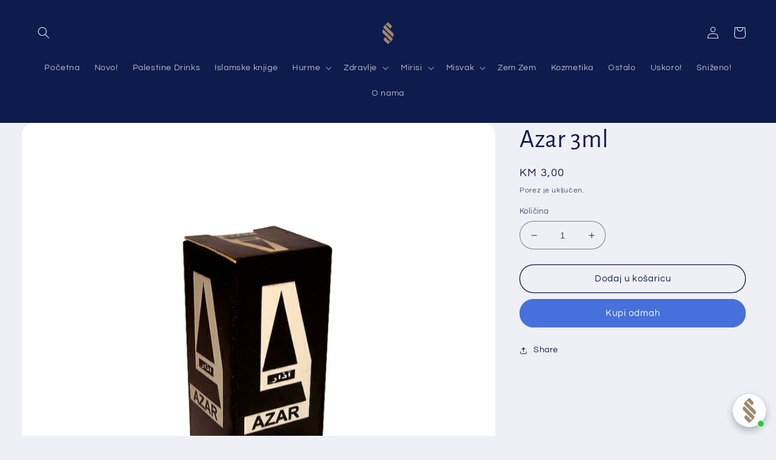

--- FILE ---
content_type: text/html; charset=utf-8
request_url: https://sunnahshopbh.com/products/azar
body_size: 38589
content:
<!doctype html>
<html class="no-js" lang="hr-HR">
  <head>
  <link rel="shortcut icon" href="/path/to/favicon.ico">
  <!-- Google tag (gtag.js) -->
<script async src="https://www.googletagmanager.com/gtag/js?id=UA-206096989-1"></script>
<script>
  window.dataLayer = window.dataLayer || [];
  function gtag(){dataLayer.push(arguments);}
  gtag('js', new Date());

  gtag('config', 'UA-206096989-1');
</script>

  <meta name="google-site-verification" content="ATHhCBoga8aM72q0cKUP8XSYowKtasaBn0xxoqusBTk" />
    <meta charset="utf-8">
    <meta http-equiv="X-UA-Compatible" content="IE=edge">
    <meta name="viewport" content="width=device-width,initial-scale=1">
    <meta name="theme-color" content="">
    <link rel="canonical" href="https://sunnahshopbh.com/products/azar">
    <link rel="preconnect" href="https://cdn.shopify.com" crossorigin><link rel="icon" type="image/png" href="//sunnahshopbh.com/cdn/shop/files/1000018125.png?crop=center&height=32&v=1769093849&width=32"><link rel="preconnect" href="https://fonts.shopifycdn.com" crossorigin><title>
      Uljani miriso - Azar
 &ndash; SunnahShopBH</title>

    
      <meta name="description" content="Uljani parfemi - Azar 3ml">
    

    

<meta property="og:site_name" content="SunnahShopBH">
<meta property="og:url" content="https://sunnahshopbh.com/products/azar">
<meta property="og:title" content="Uljani miriso - Azar">
<meta property="og:type" content="product">
<meta property="og:description" content="Uljani parfemi - Azar 3ml"><meta property="og:image" content="http://sunnahshopbh.com/cdn/shop/products/LogoLicious_20200212_144247.png?v=1589848718">
  <meta property="og:image:secure_url" content="https://sunnahshopbh.com/cdn/shop/products/LogoLicious_20200212_144247.png?v=1589848718">
  <meta property="og:image:width" content="960">
  <meta property="og:image:height" content="960"><meta property="og:price:amount" content="3,00">
  <meta property="og:price:currency" content="BAM"><meta name="twitter:site" content="@sunnahshopbh"><meta name="twitter:card" content="summary_large_image">
<meta name="twitter:title" content="Uljani miriso - Azar">
<meta name="twitter:description" content="Uljani parfemi - Azar 3ml">


    <script src="//sunnahshopbh.com/cdn/shop/t/11/assets/global.js?v=24850326154503943211663083731" defer="defer"></script>
    <script>window.performance && window.performance.mark && window.performance.mark('shopify.content_for_header.start');</script><meta name="google-site-verification" content="ATHhCBoga8aM72q0cKUP8XSYowKtasaBn0xxoqusBTk">
<meta id="shopify-digital-wallet" name="shopify-digital-wallet" content="/36781817993/digital_wallets/dialog">
<link rel="alternate" type="application/json+oembed" href="https://sunnahshopbh.com/products/azar.oembed">
<script async="async" src="/checkouts/internal/preloads.js?locale=hr-BA"></script>
<script id="shopify-features" type="application/json">{"accessToken":"fbeaee753733d8575534d577e4b44a8c","betas":["rich-media-storefront-analytics"],"domain":"sunnahshopbh.com","predictiveSearch":true,"shopId":36781817993,"locale":"hr"}</script>
<script>var Shopify = Shopify || {};
Shopify.shop = "sunnahshopbh.myshopify.com";
Shopify.locale = "hr-HR";
Shopify.currency = {"active":"BAM","rate":"1.0"};
Shopify.country = "BA";
Shopify.theme = {"name":"Refresh","id":131464888504,"schema_name":"Refresh","schema_version":"1.0.0","theme_store_id":1567,"role":"main"};
Shopify.theme.handle = "null";
Shopify.theme.style = {"id":null,"handle":null};
Shopify.cdnHost = "sunnahshopbh.com/cdn";
Shopify.routes = Shopify.routes || {};
Shopify.routes.root = "/";</script>
<script type="module">!function(o){(o.Shopify=o.Shopify||{}).modules=!0}(window);</script>
<script>!function(o){function n(){var o=[];function n(){o.push(Array.prototype.slice.apply(arguments))}return n.q=o,n}var t=o.Shopify=o.Shopify||{};t.loadFeatures=n(),t.autoloadFeatures=n()}(window);</script>
<script id="shop-js-analytics" type="application/json">{"pageType":"product"}</script>
<script defer="defer" async type="module" src="//sunnahshopbh.com/cdn/shopifycloud/shop-js/modules/v2/client.init-shop-cart-sync_DgiR0FXy.hr-HR.esm.js"></script>
<script defer="defer" async type="module" src="//sunnahshopbh.com/cdn/shopifycloud/shop-js/modules/v2/chunk.common_BX2ej2d6.esm.js"></script>
<script defer="defer" async type="module" src="//sunnahshopbh.com/cdn/shopifycloud/shop-js/modules/v2/chunk.modal_Dz5utJ-L.esm.js"></script>
<script type="module">
  await import("//sunnahshopbh.com/cdn/shopifycloud/shop-js/modules/v2/client.init-shop-cart-sync_DgiR0FXy.hr-HR.esm.js");
await import("//sunnahshopbh.com/cdn/shopifycloud/shop-js/modules/v2/chunk.common_BX2ej2d6.esm.js");
await import("//sunnahshopbh.com/cdn/shopifycloud/shop-js/modules/v2/chunk.modal_Dz5utJ-L.esm.js");

  window.Shopify.SignInWithShop?.initShopCartSync?.({"fedCMEnabled":true,"windoidEnabled":true});

</script>
<script>(function() {
  var isLoaded = false;
  function asyncLoad() {
    if (isLoaded) return;
    isLoaded = true;
    var urls = ["https:\/\/cdncozyantitheft.addons.business\/js\/script_tags\/sunnahshopbh\/Ci054QgdV0RT1aK6Fe9VbaSZnZ5VL3FW.js?shop=sunnahshopbh.myshopify.com"];
    for (var i = 0; i < urls.length; i++) {
      var s = document.createElement('script');
      s.type = 'text/javascript';
      s.async = true;
      s.src = urls[i];
      var x = document.getElementsByTagName('script')[0];
      x.parentNode.insertBefore(s, x);
    }
  };
  if(window.attachEvent) {
    window.attachEvent('onload', asyncLoad);
  } else {
    window.addEventListener('load', asyncLoad, false);
  }
})();</script>
<script id="__st">var __st={"a":36781817993,"offset":3600,"reqid":"cad5c695-8f87-42e6-ae9d-950d24c30634-1769226127","pageurl":"sunnahshopbh.com\/products\/azar","u":"10145ea3870c","p":"product","rtyp":"product","rid":5065064939657};</script>
<script>window.ShopifyPaypalV4VisibilityTracking = true;</script>
<script id="captcha-bootstrap">!function(){'use strict';const t='contact',e='account',n='new_comment',o=[[t,t],['blogs',n],['comments',n],[t,'customer']],c=[[e,'customer_login'],[e,'guest_login'],[e,'recover_customer_password'],[e,'create_customer']],r=t=>t.map((([t,e])=>`form[action*='/${t}']:not([data-nocaptcha='true']) input[name='form_type'][value='${e}']`)).join(','),a=t=>()=>t?[...document.querySelectorAll(t)].map((t=>t.form)):[];function s(){const t=[...o],e=r(t);return a(e)}const i='password',u='form_key',d=['recaptcha-v3-token','g-recaptcha-response','h-captcha-response',i],f=()=>{try{return window.sessionStorage}catch{return}},m='__shopify_v',_=t=>t.elements[u];function p(t,e,n=!1){try{const o=window.sessionStorage,c=JSON.parse(o.getItem(e)),{data:r}=function(t){const{data:e,action:n}=t;return t[m]||n?{data:e,action:n}:{data:t,action:n}}(c);for(const[e,n]of Object.entries(r))t.elements[e]&&(t.elements[e].value=n);n&&o.removeItem(e)}catch(o){console.error('form repopulation failed',{error:o})}}const l='form_type',E='cptcha';function T(t){t.dataset[E]=!0}const w=window,h=w.document,L='Shopify',v='ce_forms',y='captcha';let A=!1;((t,e)=>{const n=(g='f06e6c50-85a8-45c8-87d0-21a2b65856fe',I='https://cdn.shopify.com/shopifycloud/storefront-forms-hcaptcha/ce_storefront_forms_captcha_hcaptcha.v1.5.2.iife.js',D={infoText:'Zaštićeno sustavom hCaptcha',privacyText:'Zaštita privatnosti',termsText:'Uvjeti'},(t,e,n)=>{const o=w[L][v],c=o.bindForm;if(c)return c(t,g,e,D).then(n);var r;o.q.push([[t,g,e,D],n]),r=I,A||(h.body.append(Object.assign(h.createElement('script'),{id:'captcha-provider',async:!0,src:r})),A=!0)});var g,I,D;w[L]=w[L]||{},w[L][v]=w[L][v]||{},w[L][v].q=[],w[L][y]=w[L][y]||{},w[L][y].protect=function(t,e){n(t,void 0,e),T(t)},Object.freeze(w[L][y]),function(t,e,n,w,h,L){const[v,y,A,g]=function(t,e,n){const i=e?o:[],u=t?c:[],d=[...i,...u],f=r(d),m=r(i),_=r(d.filter((([t,e])=>n.includes(e))));return[a(f),a(m),a(_),s()]}(w,h,L),I=t=>{const e=t.target;return e instanceof HTMLFormElement?e:e&&e.form},D=t=>v().includes(t);t.addEventListener('submit',(t=>{const e=I(t);if(!e)return;const n=D(e)&&!e.dataset.hcaptchaBound&&!e.dataset.recaptchaBound,o=_(e),c=g().includes(e)&&(!o||!o.value);(n||c)&&t.preventDefault(),c&&!n&&(function(t){try{if(!f())return;!function(t){const e=f();if(!e)return;const n=_(t);if(!n)return;const o=n.value;o&&e.removeItem(o)}(t);const e=Array.from(Array(32),(()=>Math.random().toString(36)[2])).join('');!function(t,e){_(t)||t.append(Object.assign(document.createElement('input'),{type:'hidden',name:u})),t.elements[u].value=e}(t,e),function(t,e){const n=f();if(!n)return;const o=[...t.querySelectorAll(`input[type='${i}']`)].map((({name:t})=>t)),c=[...d,...o],r={};for(const[a,s]of new FormData(t).entries())c.includes(a)||(r[a]=s);n.setItem(e,JSON.stringify({[m]:1,action:t.action,data:r}))}(t,e)}catch(e){console.error('failed to persist form',e)}}(e),e.submit())}));const S=(t,e)=>{t&&!t.dataset[E]&&(n(t,e.some((e=>e===t))),T(t))};for(const o of['focusin','change'])t.addEventListener(o,(t=>{const e=I(t);D(e)&&S(e,y())}));const B=e.get('form_key'),M=e.get(l),P=B&&M;t.addEventListener('DOMContentLoaded',(()=>{const t=y();if(P)for(const e of t)e.elements[l].value===M&&p(e,B);[...new Set([...A(),...v().filter((t=>'true'===t.dataset.shopifyCaptcha))])].forEach((e=>S(e,t)))}))}(h,new URLSearchParams(w.location.search),n,t,e,['guest_login'])})(!0,!0)}();</script>
<script integrity="sha256-4kQ18oKyAcykRKYeNunJcIwy7WH5gtpwJnB7kiuLZ1E=" data-source-attribution="shopify.loadfeatures" defer="defer" src="//sunnahshopbh.com/cdn/shopifycloud/storefront/assets/storefront/load_feature-a0a9edcb.js" crossorigin="anonymous"></script>
<script data-source-attribution="shopify.dynamic_checkout.dynamic.init">var Shopify=Shopify||{};Shopify.PaymentButton=Shopify.PaymentButton||{isStorefrontPortableWallets:!0,init:function(){window.Shopify.PaymentButton.init=function(){};var t=document.createElement("script");t.src="https://sunnahshopbh.com/cdn/shopifycloud/portable-wallets/latest/portable-wallets.hr.js",t.type="module",document.head.appendChild(t)}};
</script>
<script data-source-attribution="shopify.dynamic_checkout.buyer_consent">
  function portableWalletsHideBuyerConsent(e){var t=document.getElementById("shopify-buyer-consent"),n=document.getElementById("shopify-subscription-policy-button");t&&n&&(t.classList.add("hidden"),t.setAttribute("aria-hidden","true"),n.removeEventListener("click",e))}function portableWalletsShowBuyerConsent(e){var t=document.getElementById("shopify-buyer-consent"),n=document.getElementById("shopify-subscription-policy-button");t&&n&&(t.classList.remove("hidden"),t.removeAttribute("aria-hidden"),n.addEventListener("click",e))}window.Shopify?.PaymentButton&&(window.Shopify.PaymentButton.hideBuyerConsent=portableWalletsHideBuyerConsent,window.Shopify.PaymentButton.showBuyerConsent=portableWalletsShowBuyerConsent);
</script>
<script>
  function portableWalletsCleanup(e){e&&e.src&&console.error("Failed to load portable wallets script "+e.src);var t=document.querySelectorAll("shopify-accelerated-checkout .shopify-payment-button__skeleton, shopify-accelerated-checkout-cart .wallet-cart-button__skeleton"),e=document.getElementById("shopify-buyer-consent");for(let e=0;e<t.length;e++)t[e].remove();e&&e.remove()}function portableWalletsNotLoadedAsModule(e){e instanceof ErrorEvent&&"string"==typeof e.message&&e.message.includes("import.meta")&&"string"==typeof e.filename&&e.filename.includes("portable-wallets")&&(window.removeEventListener("error",portableWalletsNotLoadedAsModule),window.Shopify.PaymentButton.failedToLoad=e,"loading"===document.readyState?document.addEventListener("DOMContentLoaded",window.Shopify.PaymentButton.init):window.Shopify.PaymentButton.init())}window.addEventListener("error",portableWalletsNotLoadedAsModule);
</script>

<script type="module" src="https://sunnahshopbh.com/cdn/shopifycloud/portable-wallets/latest/portable-wallets.hr.js" onError="portableWalletsCleanup(this)" crossorigin="anonymous"></script>
<script nomodule>
  document.addEventListener("DOMContentLoaded", portableWalletsCleanup);
</script>

<link id="shopify-accelerated-checkout-styles" rel="stylesheet" media="screen" href="https://sunnahshopbh.com/cdn/shopifycloud/portable-wallets/latest/accelerated-checkout-backwards-compat.css" crossorigin="anonymous">
<style id="shopify-accelerated-checkout-cart">
        #shopify-buyer-consent {
  margin-top: 1em;
  display: inline-block;
  width: 100%;
}

#shopify-buyer-consent.hidden {
  display: none;
}

#shopify-subscription-policy-button {
  background: none;
  border: none;
  padding: 0;
  text-decoration: underline;
  font-size: inherit;
  cursor: pointer;
}

#shopify-subscription-policy-button::before {
  box-shadow: none;
}

      </style>
<script id="sections-script" data-sections="product-recommendations,header,footer" defer="defer" src="//sunnahshopbh.com/cdn/shop/t/11/compiled_assets/scripts.js?v=4392"></script>
<script>window.performance && window.performance.mark && window.performance.mark('shopify.content_for_header.end');</script>


    <style data-shopify>
      @font-face {
  font-family: Questrial;
  font-weight: 400;
  font-style: normal;
  font-display: swap;
  src: url("//sunnahshopbh.com/cdn/fonts/questrial/questrial_n4.66abac5d8209a647b4bf8089b0451928ef144c07.woff2") format("woff2"),
       url("//sunnahshopbh.com/cdn/fonts/questrial/questrial_n4.e86c53e77682db9bf4b0ee2dd71f214dc16adda4.woff") format("woff");
}

      
      
      
      @font-face {
  font-family: "Alegreya Sans";
  font-weight: 400;
  font-style: normal;
  font-display: swap;
  src: url("//sunnahshopbh.com/cdn/fonts/alegreya_sans/alegreyasans_n4.e332e76eefe545db0f9180cd382ce06e2f88055f.woff2") format("woff2"),
       url("//sunnahshopbh.com/cdn/fonts/alegreya_sans/alegreyasans_n4.2f538e6a7581234d2f67054a40fbfd36d80c2e56.woff") format("woff");
}


      :root {
        --font-body-family: Questrial, sans-serif;
        --font-body-style: normal;
        --font-body-weight: 400;
        --font-body-weight-bold: 700;

        --font-heading-family: "Alegreya Sans", sans-serif;
        --font-heading-style: normal;
        --font-heading-weight: 400;

        --font-body-scale: 1.0;
        --font-heading-scale: 1.05;

        --color-base-text: 14, 27, 77;
        --color-shadow: 14, 27, 77;
        --color-base-background-1: 239, 240, 245;
        --color-base-background-2: 255, 255, 255;
        --color-base-solid-button-labels: 255, 255, 255;
        --color-base-outline-button-labels: 14, 27, 77;
        --color-base-accent-1: 71, 112, 219;
        --color-base-accent-2: 14, 27, 77;
        --payment-terms-background-color: #eff0f5;

        --gradient-base-background-1: #eff0f5;
        --gradient-base-background-2: #FFFFFF;
        --gradient-base-accent-1: #4770db;
        --gradient-base-accent-2: #0e1b4d;

        --media-padding: px;
        --media-border-opacity: 0.1;
        --media-border-width: 0px;
        --media-radius: 20px;
        --media-shadow-opacity: 0.0;
        --media-shadow-horizontal-offset: 0px;
        --media-shadow-vertical-offset: 6px;
        --media-shadow-blur-radius: 5px;
        --media-shadow-visible: 0;

        --page-width: 140rem;
        --page-width-margin: 0rem;

        --card-image-padding: 1.6rem;
        --card-corner-radius: 1.8rem;
        --card-text-alignment: left;
        --card-border-width: 0.1rem;
        --card-border-opacity: 1.0;
        --card-shadow-opacity: 0.0;
        --card-shadow-horizontal-offset: 0.0rem;
        --card-shadow-vertical-offset: 0.4rem;
        --card-shadow-blur-radius: 0.5rem;

        --badge-corner-radius: 0.0rem;

        --popup-border-width: 1px;
        --popup-border-opacity: 0.1;
        --popup-corner-radius: 18px;
        --popup-shadow-opacity: 0.0;
        --popup-shadow-horizontal-offset: 0px;
        --popup-shadow-vertical-offset: 4px;
        --popup-shadow-blur-radius: 5px;

        --drawer-border-width: 0px;
        --drawer-border-opacity: 0.1;
        --drawer-shadow-opacity: 0.0;
        --drawer-shadow-horizontal-offset: 0px;
        --drawer-shadow-vertical-offset: 4px;
        --drawer-shadow-blur-radius: 5px;

        --spacing-sections-desktop: 0px;
        --spacing-sections-mobile: 0px;

        --grid-desktop-vertical-spacing: 28px;
        --grid-desktop-horizontal-spacing: 28px;
        --grid-mobile-vertical-spacing: 14px;
        --grid-mobile-horizontal-spacing: 14px;

        --text-boxes-border-opacity: 0.1;
        --text-boxes-border-width: 0px;
        --text-boxes-radius: 20px;
        --text-boxes-shadow-opacity: 0.0;
        --text-boxes-shadow-horizontal-offset: 0px;
        --text-boxes-shadow-vertical-offset: 4px;
        --text-boxes-shadow-blur-radius: 5px;

        --buttons-radius: 40px;
        --buttons-radius-outset: 41px;
        --buttons-border-width: 1px;
        --buttons-border-opacity: 1.0;
        --buttons-shadow-opacity: 0.0;
        --buttons-shadow-horizontal-offset: 0px;
        --buttons-shadow-vertical-offset: 4px;
        --buttons-shadow-blur-radius: 5px;
        --buttons-border-offset: 0.3px;

        --inputs-radius: 26px;
        --inputs-border-width: 1px;
        --inputs-border-opacity: 0.55;
        --inputs-shadow-opacity: 0.0;
        --inputs-shadow-horizontal-offset: 0px;
        --inputs-margin-offset: 0px;
        --inputs-shadow-vertical-offset: 0px;
        --inputs-shadow-blur-radius: 5px;
        --inputs-radius-outset: 27px;

        --variant-pills-radius: 40px;
        --variant-pills-border-width: 1px;
        --variant-pills-border-opacity: 0.55;
        --variant-pills-shadow-opacity: 0.0;
        --variant-pills-shadow-horizontal-offset: 0px;
        --variant-pills-shadow-vertical-offset: 4px;
        --variant-pills-shadow-blur-radius: 5px;
      }

      *,
      *::before,
      *::after {
        box-sizing: inherit;
      }

      html {
        box-sizing: border-box;
        font-size: calc(var(--font-body-scale) * 62.5%);
        height: 100%;
      }

      body {
        display: grid;
        grid-template-rows: auto auto 1fr auto;
        grid-template-columns: 100%;
        min-height: 100%;
        margin: 0;
        font-size: 1.5rem;
        letter-spacing: 0.06rem;
        line-height: calc(1 + 0.8 / var(--font-body-scale));
        font-family: var(--font-body-family);
        font-style: var(--font-body-style);
        font-weight: var(--font-body-weight);
      }

      @media screen and (min-width: 750px) {
        body {
          font-size: 1.6rem;
        }
      }
    </style>

    <link href="//sunnahshopbh.com/cdn/shop/t/11/assets/base.css?v=7723521771849799541663083732" rel="stylesheet" type="text/css" media="all" />
<link rel="preload" as="font" href="//sunnahshopbh.com/cdn/fonts/questrial/questrial_n4.66abac5d8209a647b4bf8089b0451928ef144c07.woff2" type="font/woff2" crossorigin><link rel="preload" as="font" href="//sunnahshopbh.com/cdn/fonts/alegreya_sans/alegreyasans_n4.e332e76eefe545db0f9180cd382ce06e2f88055f.woff2" type="font/woff2" crossorigin><link rel="stylesheet" href="//sunnahshopbh.com/cdn/shop/t/11/assets/component-predictive-search.css?v=165644661289088488651663083731" media="print" onload="this.media='all'"><script>document.documentElement.className = document.documentElement.className.replace('no-js', 'js');
    if (Shopify.designMode) {
      document.documentElement.classList.add('shopify-design-mode');
    }
    </script>
  <!-- BEGIN app block: shopify://apps/cozy-antitheft/blocks/Cozy_Antitheft_Script_1.0.0/a34a1874-f183-4394-8a9a-1e3f3275f1a7 --><script src="https://cozyantitheft.addons.business/js/script_tags/sunnahshopbh/default/protect.js?shop=sunnahshopbh.myshopify.com" async type="text/javascript"></script>


<!-- END app block --><script src="https://cdn.shopify.com/extensions/019be8d6-4189-7b1e-bb65-a7027faa5894/avada-app-148/assets/chatty.js" type="text/javascript" defer="defer"></script>
<link href="https://monorail-edge.shopifysvc.com" rel="dns-prefetch">
<script>(function(){if ("sendBeacon" in navigator && "performance" in window) {try {var session_token_from_headers = performance.getEntriesByType('navigation')[0].serverTiming.find(x => x.name == '_s').description;} catch {var session_token_from_headers = undefined;}var session_cookie_matches = document.cookie.match(/_shopify_s=([^;]*)/);var session_token_from_cookie = session_cookie_matches && session_cookie_matches.length === 2 ? session_cookie_matches[1] : "";var session_token = session_token_from_headers || session_token_from_cookie || "";function handle_abandonment_event(e) {var entries = performance.getEntries().filter(function(entry) {return /monorail-edge.shopifysvc.com/.test(entry.name);});if (!window.abandonment_tracked && entries.length === 0) {window.abandonment_tracked = true;var currentMs = Date.now();var navigation_start = performance.timing.navigationStart;var payload = {shop_id: 36781817993,url: window.location.href,navigation_start,duration: currentMs - navigation_start,session_token,page_type: "product"};window.navigator.sendBeacon("https://monorail-edge.shopifysvc.com/v1/produce", JSON.stringify({schema_id: "online_store_buyer_site_abandonment/1.1",payload: payload,metadata: {event_created_at_ms: currentMs,event_sent_at_ms: currentMs}}));}}window.addEventListener('pagehide', handle_abandonment_event);}}());</script>
<script id="web-pixels-manager-setup">(function e(e,d,r,n,o){if(void 0===o&&(o={}),!Boolean(null===(a=null===(i=window.Shopify)||void 0===i?void 0:i.analytics)||void 0===a?void 0:a.replayQueue)){var i,a;window.Shopify=window.Shopify||{};var t=window.Shopify;t.analytics=t.analytics||{};var s=t.analytics;s.replayQueue=[],s.publish=function(e,d,r){return s.replayQueue.push([e,d,r]),!0};try{self.performance.mark("wpm:start")}catch(e){}var l=function(){var e={modern:/Edge?\/(1{2}[4-9]|1[2-9]\d|[2-9]\d{2}|\d{4,})\.\d+(\.\d+|)|Firefox\/(1{2}[4-9]|1[2-9]\d|[2-9]\d{2}|\d{4,})\.\d+(\.\d+|)|Chrom(ium|e)\/(9{2}|\d{3,})\.\d+(\.\d+|)|(Maci|X1{2}).+ Version\/(15\.\d+|(1[6-9]|[2-9]\d|\d{3,})\.\d+)([,.]\d+|)( \(\w+\)|)( Mobile\/\w+|) Safari\/|Chrome.+OPR\/(9{2}|\d{3,})\.\d+\.\d+|(CPU[ +]OS|iPhone[ +]OS|CPU[ +]iPhone|CPU IPhone OS|CPU iPad OS)[ +]+(15[._]\d+|(1[6-9]|[2-9]\d|\d{3,})[._]\d+)([._]\d+|)|Android:?[ /-](13[3-9]|1[4-9]\d|[2-9]\d{2}|\d{4,})(\.\d+|)(\.\d+|)|Android.+Firefox\/(13[5-9]|1[4-9]\d|[2-9]\d{2}|\d{4,})\.\d+(\.\d+|)|Android.+Chrom(ium|e)\/(13[3-9]|1[4-9]\d|[2-9]\d{2}|\d{4,})\.\d+(\.\d+|)|SamsungBrowser\/([2-9]\d|\d{3,})\.\d+/,legacy:/Edge?\/(1[6-9]|[2-9]\d|\d{3,})\.\d+(\.\d+|)|Firefox\/(5[4-9]|[6-9]\d|\d{3,})\.\d+(\.\d+|)|Chrom(ium|e)\/(5[1-9]|[6-9]\d|\d{3,})\.\d+(\.\d+|)([\d.]+$|.*Safari\/(?![\d.]+ Edge\/[\d.]+$))|(Maci|X1{2}).+ Version\/(10\.\d+|(1[1-9]|[2-9]\d|\d{3,})\.\d+)([,.]\d+|)( \(\w+\)|)( Mobile\/\w+|) Safari\/|Chrome.+OPR\/(3[89]|[4-9]\d|\d{3,})\.\d+\.\d+|(CPU[ +]OS|iPhone[ +]OS|CPU[ +]iPhone|CPU IPhone OS|CPU iPad OS)[ +]+(10[._]\d+|(1[1-9]|[2-9]\d|\d{3,})[._]\d+)([._]\d+|)|Android:?[ /-](13[3-9]|1[4-9]\d|[2-9]\d{2}|\d{4,})(\.\d+|)(\.\d+|)|Mobile Safari.+OPR\/([89]\d|\d{3,})\.\d+\.\d+|Android.+Firefox\/(13[5-9]|1[4-9]\d|[2-9]\d{2}|\d{4,})\.\d+(\.\d+|)|Android.+Chrom(ium|e)\/(13[3-9]|1[4-9]\d|[2-9]\d{2}|\d{4,})\.\d+(\.\d+|)|Android.+(UC? ?Browser|UCWEB|U3)[ /]?(15\.([5-9]|\d{2,})|(1[6-9]|[2-9]\d|\d{3,})\.\d+)\.\d+|SamsungBrowser\/(5\.\d+|([6-9]|\d{2,})\.\d+)|Android.+MQ{2}Browser\/(14(\.(9|\d{2,})|)|(1[5-9]|[2-9]\d|\d{3,})(\.\d+|))(\.\d+|)|K[Aa][Ii]OS\/(3\.\d+|([4-9]|\d{2,})\.\d+)(\.\d+|)/},d=e.modern,r=e.legacy,n=navigator.userAgent;return n.match(d)?"modern":n.match(r)?"legacy":"unknown"}(),u="modern"===l?"modern":"legacy",c=(null!=n?n:{modern:"",legacy:""})[u],f=function(e){return[e.baseUrl,"/wpm","/b",e.hashVersion,"modern"===e.buildTarget?"m":"l",".js"].join("")}({baseUrl:d,hashVersion:r,buildTarget:u}),m=function(e){var d=e.version,r=e.bundleTarget,n=e.surface,o=e.pageUrl,i=e.monorailEndpoint;return{emit:function(e){var a=e.status,t=e.errorMsg,s=(new Date).getTime(),l=JSON.stringify({metadata:{event_sent_at_ms:s},events:[{schema_id:"web_pixels_manager_load/3.1",payload:{version:d,bundle_target:r,page_url:o,status:a,surface:n,error_msg:t},metadata:{event_created_at_ms:s}}]});if(!i)return console&&console.warn&&console.warn("[Web Pixels Manager] No Monorail endpoint provided, skipping logging."),!1;try{return self.navigator.sendBeacon.bind(self.navigator)(i,l)}catch(e){}var u=new XMLHttpRequest;try{return u.open("POST",i,!0),u.setRequestHeader("Content-Type","text/plain"),u.send(l),!0}catch(e){return console&&console.warn&&console.warn("[Web Pixels Manager] Got an unhandled error while logging to Monorail."),!1}}}}({version:r,bundleTarget:l,surface:e.surface,pageUrl:self.location.href,monorailEndpoint:e.monorailEndpoint});try{o.browserTarget=l,function(e){var d=e.src,r=e.async,n=void 0===r||r,o=e.onload,i=e.onerror,a=e.sri,t=e.scriptDataAttributes,s=void 0===t?{}:t,l=document.createElement("script"),u=document.querySelector("head"),c=document.querySelector("body");if(l.async=n,l.src=d,a&&(l.integrity=a,l.crossOrigin="anonymous"),s)for(var f in s)if(Object.prototype.hasOwnProperty.call(s,f))try{l.dataset[f]=s[f]}catch(e){}if(o&&l.addEventListener("load",o),i&&l.addEventListener("error",i),u)u.appendChild(l);else{if(!c)throw new Error("Did not find a head or body element to append the script");c.appendChild(l)}}({src:f,async:!0,onload:function(){if(!function(){var e,d;return Boolean(null===(d=null===(e=window.Shopify)||void 0===e?void 0:e.analytics)||void 0===d?void 0:d.initialized)}()){var d=window.webPixelsManager.init(e)||void 0;if(d){var r=window.Shopify.analytics;r.replayQueue.forEach((function(e){var r=e[0],n=e[1],o=e[2];d.publishCustomEvent(r,n,o)})),r.replayQueue=[],r.publish=d.publishCustomEvent,r.visitor=d.visitor,r.initialized=!0}}},onerror:function(){return m.emit({status:"failed",errorMsg:"".concat(f," has failed to load")})},sri:function(e){var d=/^sha384-[A-Za-z0-9+/=]+$/;return"string"==typeof e&&d.test(e)}(c)?c:"",scriptDataAttributes:o}),m.emit({status:"loading"})}catch(e){m.emit({status:"failed",errorMsg:(null==e?void 0:e.message)||"Unknown error"})}}})({shopId: 36781817993,storefrontBaseUrl: "https://sunnahshopbh.com",extensionsBaseUrl: "https://extensions.shopifycdn.com/cdn/shopifycloud/web-pixels-manager",monorailEndpoint: "https://monorail-edge.shopifysvc.com/unstable/produce_batch",surface: "storefront-renderer",enabledBetaFlags: ["2dca8a86"],webPixelsConfigList: [{"id":"1494188216","configuration":"{\"shopId\":\"tjQq2gzSekr7gQuiOLn9\",\"description\":\"Chatty conversion tracking pixel\"}","eventPayloadVersion":"v1","runtimeContext":"STRICT","scriptVersion":"13ac37025cff8583d58d6f1e51d29e4b","type":"APP","apiClientId":6641085,"privacyPurposes":["ANALYTICS"],"dataSharingAdjustments":{"protectedCustomerApprovalScopes":["read_customer_address","read_customer_email","read_customer_name","read_customer_personal_data","read_customer_phone"]}},{"id":"671023288","configuration":"{\"config\":\"{\\\"google_tag_ids\\\":[\\\"G-BEWHBJ4DLR\\\",\\\"AW-306491435\\\",\\\"GT-P8VDW9H\\\"],\\\"target_country\\\":\\\"ZZ\\\",\\\"gtag_events\\\":[{\\\"type\\\":\\\"begin_checkout\\\",\\\"action_label\\\":[\\\"G-BEWHBJ4DLR\\\",\\\"AW-306491435\\\/m2k4CJzB8ZkaEKvgkpIB\\\"]},{\\\"type\\\":\\\"search\\\",\\\"action_label\\\":[\\\"G-BEWHBJ4DLR\\\",\\\"AW-306491435\\\/U06gCJbB8ZkaEKvgkpIB\\\"]},{\\\"type\\\":\\\"view_item\\\",\\\"action_label\\\":[\\\"G-BEWHBJ4DLR\\\",\\\"AW-306491435\\\/pf3-CJPB8ZkaEKvgkpIB\\\",\\\"MC-52FPESGDL6\\\"]},{\\\"type\\\":\\\"purchase\\\",\\\"action_label\\\":[\\\"G-BEWHBJ4DLR\\\",\\\"AW-306491435\\\/JZWHCI3B8ZkaEKvgkpIB\\\",\\\"MC-52FPESGDL6\\\"]},{\\\"type\\\":\\\"page_view\\\",\\\"action_label\\\":[\\\"G-BEWHBJ4DLR\\\",\\\"AW-306491435\\\/ZIiFCJDB8ZkaEKvgkpIB\\\",\\\"MC-52FPESGDL6\\\"]},{\\\"type\\\":\\\"add_payment_info\\\",\\\"action_label\\\":[\\\"G-BEWHBJ4DLR\\\",\\\"AW-306491435\\\/NfBACJ_B8ZkaEKvgkpIB\\\"]},{\\\"type\\\":\\\"add_to_cart\\\",\\\"action_label\\\":[\\\"G-BEWHBJ4DLR\\\",\\\"AW-306491435\\\/luUnCJnB8ZkaEKvgkpIB\\\"]}],\\\"enable_monitoring_mode\\\":false}\"}","eventPayloadVersion":"v1","runtimeContext":"OPEN","scriptVersion":"b2a88bafab3e21179ed38636efcd8a93","type":"APP","apiClientId":1780363,"privacyPurposes":[],"dataSharingAdjustments":{"protectedCustomerApprovalScopes":["read_customer_address","read_customer_email","read_customer_name","read_customer_personal_data","read_customer_phone"]}},{"id":"shopify-app-pixel","configuration":"{}","eventPayloadVersion":"v1","runtimeContext":"STRICT","scriptVersion":"0450","apiClientId":"shopify-pixel","type":"APP","privacyPurposes":["ANALYTICS","MARKETING"]},{"id":"shopify-custom-pixel","eventPayloadVersion":"v1","runtimeContext":"LAX","scriptVersion":"0450","apiClientId":"shopify-pixel","type":"CUSTOM","privacyPurposes":["ANALYTICS","MARKETING"]}],isMerchantRequest: false,initData: {"shop":{"name":"SunnahShopBH","paymentSettings":{"currencyCode":"BAM"},"myshopifyDomain":"sunnahshopbh.myshopify.com","countryCode":"BA","storefrontUrl":"https:\/\/sunnahshopbh.com"},"customer":null,"cart":null,"checkout":null,"productVariants":[{"price":{"amount":3.0,"currencyCode":"BAM"},"product":{"title":"Azar 3ml","vendor":"SunnahShopBH","id":"5065064939657","untranslatedTitle":"Azar 3ml","url":"\/products\/azar","type":""},"id":"33897648455817","image":{"src":"\/\/sunnahshopbh.com\/cdn\/shop\/products\/LogoLicious_20200212_144247.png?v=1589848718"},"sku":"","title":"Default Title","untranslatedTitle":"Default Title"}],"purchasingCompany":null},},"https://sunnahshopbh.com/cdn","fcfee988w5aeb613cpc8e4bc33m6693e112",{"modern":"","legacy":""},{"shopId":"36781817993","storefrontBaseUrl":"https:\/\/sunnahshopbh.com","extensionBaseUrl":"https:\/\/extensions.shopifycdn.com\/cdn\/shopifycloud\/web-pixels-manager","surface":"storefront-renderer","enabledBetaFlags":"[\"2dca8a86\"]","isMerchantRequest":"false","hashVersion":"fcfee988w5aeb613cpc8e4bc33m6693e112","publish":"custom","events":"[[\"page_viewed\",{}],[\"product_viewed\",{\"productVariant\":{\"price\":{\"amount\":3.0,\"currencyCode\":\"BAM\"},\"product\":{\"title\":\"Azar 3ml\",\"vendor\":\"SunnahShopBH\",\"id\":\"5065064939657\",\"untranslatedTitle\":\"Azar 3ml\",\"url\":\"\/products\/azar\",\"type\":\"\"},\"id\":\"33897648455817\",\"image\":{\"src\":\"\/\/sunnahshopbh.com\/cdn\/shop\/products\/LogoLicious_20200212_144247.png?v=1589848718\"},\"sku\":\"\",\"title\":\"Default Title\",\"untranslatedTitle\":\"Default Title\"}}]]"});</script><script>
  window.ShopifyAnalytics = window.ShopifyAnalytics || {};
  window.ShopifyAnalytics.meta = window.ShopifyAnalytics.meta || {};
  window.ShopifyAnalytics.meta.currency = 'BAM';
  var meta = {"product":{"id":5065064939657,"gid":"gid:\/\/shopify\/Product\/5065064939657","vendor":"SunnahShopBH","type":"","handle":"azar","variants":[{"id":33897648455817,"price":300,"name":"Azar 3ml","public_title":null,"sku":""}],"remote":false},"page":{"pageType":"product","resourceType":"product","resourceId":5065064939657,"requestId":"cad5c695-8f87-42e6-ae9d-950d24c30634-1769226127"}};
  for (var attr in meta) {
    window.ShopifyAnalytics.meta[attr] = meta[attr];
  }
</script>
<script class="analytics">
  (function () {
    var customDocumentWrite = function(content) {
      var jquery = null;

      if (window.jQuery) {
        jquery = window.jQuery;
      } else if (window.Checkout && window.Checkout.$) {
        jquery = window.Checkout.$;
      }

      if (jquery) {
        jquery('body').append(content);
      }
    };

    var hasLoggedConversion = function(token) {
      if (token) {
        return document.cookie.indexOf('loggedConversion=' + token) !== -1;
      }
      return false;
    }

    var setCookieIfConversion = function(token) {
      if (token) {
        var twoMonthsFromNow = new Date(Date.now());
        twoMonthsFromNow.setMonth(twoMonthsFromNow.getMonth() + 2);

        document.cookie = 'loggedConversion=' + token + '; expires=' + twoMonthsFromNow;
      }
    }

    var trekkie = window.ShopifyAnalytics.lib = window.trekkie = window.trekkie || [];
    if (trekkie.integrations) {
      return;
    }
    trekkie.methods = [
      'identify',
      'page',
      'ready',
      'track',
      'trackForm',
      'trackLink'
    ];
    trekkie.factory = function(method) {
      return function() {
        var args = Array.prototype.slice.call(arguments);
        args.unshift(method);
        trekkie.push(args);
        return trekkie;
      };
    };
    for (var i = 0; i < trekkie.methods.length; i++) {
      var key = trekkie.methods[i];
      trekkie[key] = trekkie.factory(key);
    }
    trekkie.load = function(config) {
      trekkie.config = config || {};
      trekkie.config.initialDocumentCookie = document.cookie;
      var first = document.getElementsByTagName('script')[0];
      var script = document.createElement('script');
      script.type = 'text/javascript';
      script.onerror = function(e) {
        var scriptFallback = document.createElement('script');
        scriptFallback.type = 'text/javascript';
        scriptFallback.onerror = function(error) {
                var Monorail = {
      produce: function produce(monorailDomain, schemaId, payload) {
        var currentMs = new Date().getTime();
        var event = {
          schema_id: schemaId,
          payload: payload,
          metadata: {
            event_created_at_ms: currentMs,
            event_sent_at_ms: currentMs
          }
        };
        return Monorail.sendRequest("https://" + monorailDomain + "/v1/produce", JSON.stringify(event));
      },
      sendRequest: function sendRequest(endpointUrl, payload) {
        // Try the sendBeacon API
        if (window && window.navigator && typeof window.navigator.sendBeacon === 'function' && typeof window.Blob === 'function' && !Monorail.isIos12()) {
          var blobData = new window.Blob([payload], {
            type: 'text/plain'
          });

          if (window.navigator.sendBeacon(endpointUrl, blobData)) {
            return true;
          } // sendBeacon was not successful

        } // XHR beacon

        var xhr = new XMLHttpRequest();

        try {
          xhr.open('POST', endpointUrl);
          xhr.setRequestHeader('Content-Type', 'text/plain');
          xhr.send(payload);
        } catch (e) {
          console.log(e);
        }

        return false;
      },
      isIos12: function isIos12() {
        return window.navigator.userAgent.lastIndexOf('iPhone; CPU iPhone OS 12_') !== -1 || window.navigator.userAgent.lastIndexOf('iPad; CPU OS 12_') !== -1;
      }
    };
    Monorail.produce('monorail-edge.shopifysvc.com',
      'trekkie_storefront_load_errors/1.1',
      {shop_id: 36781817993,
      theme_id: 131464888504,
      app_name: "storefront",
      context_url: window.location.href,
      source_url: "//sunnahshopbh.com/cdn/s/trekkie.storefront.8d95595f799fbf7e1d32231b9a28fd43b70c67d3.min.js"});

        };
        scriptFallback.async = true;
        scriptFallback.src = '//sunnahshopbh.com/cdn/s/trekkie.storefront.8d95595f799fbf7e1d32231b9a28fd43b70c67d3.min.js';
        first.parentNode.insertBefore(scriptFallback, first);
      };
      script.async = true;
      script.src = '//sunnahshopbh.com/cdn/s/trekkie.storefront.8d95595f799fbf7e1d32231b9a28fd43b70c67d3.min.js';
      first.parentNode.insertBefore(script, first);
    };
    trekkie.load(
      {"Trekkie":{"appName":"storefront","development":false,"defaultAttributes":{"shopId":36781817993,"isMerchantRequest":null,"themeId":131464888504,"themeCityHash":"10641707577088981739","contentLanguage":"hr-HR","currency":"BAM","eventMetadataId":"84674020-0f75-43fd-9071-212fad301974"},"isServerSideCookieWritingEnabled":true,"monorailRegion":"shop_domain","enabledBetaFlags":["65f19447"]},"Session Attribution":{},"S2S":{"facebookCapiEnabled":false,"source":"trekkie-storefront-renderer","apiClientId":580111}}
    );

    var loaded = false;
    trekkie.ready(function() {
      if (loaded) return;
      loaded = true;

      window.ShopifyAnalytics.lib = window.trekkie;

      var originalDocumentWrite = document.write;
      document.write = customDocumentWrite;
      try { window.ShopifyAnalytics.merchantGoogleAnalytics.call(this); } catch(error) {};
      document.write = originalDocumentWrite;

      window.ShopifyAnalytics.lib.page(null,{"pageType":"product","resourceType":"product","resourceId":5065064939657,"requestId":"cad5c695-8f87-42e6-ae9d-950d24c30634-1769226127","shopifyEmitted":true});

      var match = window.location.pathname.match(/checkouts\/(.+)\/(thank_you|post_purchase)/)
      var token = match? match[1]: undefined;
      if (!hasLoggedConversion(token)) {
        setCookieIfConversion(token);
        window.ShopifyAnalytics.lib.track("Viewed Product",{"currency":"BAM","variantId":33897648455817,"productId":5065064939657,"productGid":"gid:\/\/shopify\/Product\/5065064939657","name":"Azar 3ml","price":"3.00","sku":"","brand":"SunnahShopBH","variant":null,"category":"","nonInteraction":true,"remote":false},undefined,undefined,{"shopifyEmitted":true});
      window.ShopifyAnalytics.lib.track("monorail:\/\/trekkie_storefront_viewed_product\/1.1",{"currency":"BAM","variantId":33897648455817,"productId":5065064939657,"productGid":"gid:\/\/shopify\/Product\/5065064939657","name":"Azar 3ml","price":"3.00","sku":"","brand":"SunnahShopBH","variant":null,"category":"","nonInteraction":true,"remote":false,"referer":"https:\/\/sunnahshopbh.com\/products\/azar"});
      }
    });


        var eventsListenerScript = document.createElement('script');
        eventsListenerScript.async = true;
        eventsListenerScript.src = "//sunnahshopbh.com/cdn/shopifycloud/storefront/assets/shop_events_listener-3da45d37.js";
        document.getElementsByTagName('head')[0].appendChild(eventsListenerScript);

})();</script>
  <script>
  if (!window.ga || (window.ga && typeof window.ga !== 'function')) {
    window.ga = function ga() {
      (window.ga.q = window.ga.q || []).push(arguments);
      if (window.Shopify && window.Shopify.analytics && typeof window.Shopify.analytics.publish === 'function') {
        window.Shopify.analytics.publish("ga_stub_called", {}, {sendTo: "google_osp_migration"});
      }
      console.error("Shopify's Google Analytics stub called with:", Array.from(arguments), "\nSee https://help.shopify.com/manual/promoting-marketing/pixels/pixel-migration#google for more information.");
    };
    if (window.Shopify && window.Shopify.analytics && typeof window.Shopify.analytics.publish === 'function') {
      window.Shopify.analytics.publish("ga_stub_initialized", {}, {sendTo: "google_osp_migration"});
    }
  }
</script>
<script
  defer
  src="https://sunnahshopbh.com/cdn/shopifycloud/perf-kit/shopify-perf-kit-3.0.4.min.js"
  data-application="storefront-renderer"
  data-shop-id="36781817993"
  data-render-region="gcp-us-east1"
  data-page-type="product"
  data-theme-instance-id="131464888504"
  data-theme-name="Refresh"
  data-theme-version="1.0.0"
  data-monorail-region="shop_domain"
  data-resource-timing-sampling-rate="10"
  data-shs="true"
  data-shs-beacon="true"
  data-shs-export-with-fetch="true"
  data-shs-logs-sample-rate="1"
  data-shs-beacon-endpoint="https://sunnahshopbh.com/api/collect"
></script>
</head>

  <body class="gradient">
    <a class="skip-to-content-link button visually-hidden" href="#MainContent">
      Preskoči na sadržaj
    </a><div id="shopify-section-announcement-bar" class="shopify-section">
</div>
    <div id="shopify-section-header" class="shopify-section section-header"><link rel="stylesheet" href="//sunnahshopbh.com/cdn/shop/t/11/assets/component-list-menu.css?v=151968516119678728991663083731" media="print" onload="this.media='all'">
<link rel="stylesheet" href="//sunnahshopbh.com/cdn/shop/t/11/assets/component-search.css?v=96455689198851321781663083730" media="print" onload="this.media='all'">
<link rel="stylesheet" href="//sunnahshopbh.com/cdn/shop/t/11/assets/component-menu-drawer.css?v=182311192829367774911663083731" media="print" onload="this.media='all'">
<link rel="stylesheet" href="//sunnahshopbh.com/cdn/shop/t/11/assets/component-cart-notification.css?v=119852831333870967341663083730" media="print" onload="this.media='all'">
<link rel="stylesheet" href="//sunnahshopbh.com/cdn/shop/t/11/assets/component-cart-items.css?v=23917223812499722491663083732" media="print" onload="this.media='all'"><link rel="stylesheet" href="//sunnahshopbh.com/cdn/shop/t/11/assets/component-price.css?v=112673864592427438181663083731" media="print" onload="this.media='all'">
  <link rel="stylesheet" href="//sunnahshopbh.com/cdn/shop/t/11/assets/component-loading-overlay.css?v=167310470843593579841663083733" media="print" onload="this.media='all'"><noscript><link href="//sunnahshopbh.com/cdn/shop/t/11/assets/component-list-menu.css?v=151968516119678728991663083731" rel="stylesheet" type="text/css" media="all" /></noscript>
<noscript><link href="//sunnahshopbh.com/cdn/shop/t/11/assets/component-search.css?v=96455689198851321781663083730" rel="stylesheet" type="text/css" media="all" /></noscript>
<noscript><link href="//sunnahshopbh.com/cdn/shop/t/11/assets/component-menu-drawer.css?v=182311192829367774911663083731" rel="stylesheet" type="text/css" media="all" /></noscript>
<noscript><link href="//sunnahshopbh.com/cdn/shop/t/11/assets/component-cart-notification.css?v=119852831333870967341663083730" rel="stylesheet" type="text/css" media="all" /></noscript>
<noscript><link href="//sunnahshopbh.com/cdn/shop/t/11/assets/component-cart-items.css?v=23917223812499722491663083732" rel="stylesheet" type="text/css" media="all" /></noscript>

<style>
  header-drawer {
    justify-self: start;
    margin-left: -1.2rem;
  }

  .header__heading-logo {
    max-width: 50px;
  }

  @media screen and (min-width: 990px) {
    header-drawer {
      display: none;
    }
  }

  .menu-drawer-container {
    display: flex;
  }

  .list-menu {
    list-style: none;
    padding: 0;
    margin: 0;
  }

  .list-menu--inline {
    display: inline-flex;
    flex-wrap: wrap;
  }

  summary.list-menu__item {
    padding-right: 2.7rem;
  }

  .list-menu__item {
    display: flex;
    align-items: center;
    line-height: calc(1 + 0.3 / var(--font-body-scale));
  }

  .list-menu__item--link {
    text-decoration: none;
    padding-bottom: 1rem;
    padding-top: 1rem;
    line-height: calc(1 + 0.8 / var(--font-body-scale));
  }

  @media screen and (min-width: 750px) {
    .list-menu__item--link {
      padding-bottom: 0.5rem;
      padding-top: 0.5rem;
    }
  }
</style><style data-shopify>.header {
    padding-top: 14px;
    padding-bottom: 14px;
  }

  .section-header {
    margin-bottom: 0px;
  }

  @media screen and (min-width: 750px) {
    .section-header {
      margin-bottom: 0px;
    }
  }

  @media screen and (min-width: 990px) {
    .header {
      padding-top: 28px;
      padding-bottom: 28px;
    }
  }</style><script src="//sunnahshopbh.com/cdn/shop/t/11/assets/details-disclosure.js?v=153497636716254413831663083732" defer="defer"></script>
<script src="//sunnahshopbh.com/cdn/shop/t/11/assets/details-modal.js?v=4511761896672669691663083732" defer="defer"></script>
<script src="//sunnahshopbh.com/cdn/shop/t/11/assets/cart-notification.js?v=31179948596492670111663083731" defer="defer"></script><svg xmlns="http://www.w3.org/2000/svg" class="hidden">
  <symbol id="icon-search" viewbox="0 0 18 19" fill="none">
    <path fill-rule="evenodd" clip-rule="evenodd" d="M11.03 11.68A5.784 5.784 0 112.85 3.5a5.784 5.784 0 018.18 8.18zm.26 1.12a6.78 6.78 0 11.72-.7l5.4 5.4a.5.5 0 11-.71.7l-5.41-5.4z" fill="currentColor"/>
  </symbol>

  <symbol id="icon-close" class="icon icon-close" fill="none" viewBox="0 0 18 17">
    <path d="M.865 15.978a.5.5 0 00.707.707l7.433-7.431 7.579 7.282a.501.501 0 00.846-.37.5.5 0 00-.153-.351L9.712 8.546l7.417-7.416a.5.5 0 10-.707-.708L8.991 7.853 1.413.573a.5.5 0 10-.693.72l7.563 7.268-7.418 7.417z" fill="currentColor">
  </symbol>
</svg>
<div class="header-wrapper color-inverse gradient">
  <header class="header header--top-center page-width header--has-menu"><header-drawer data-breakpoint="tablet">
        <details id="Details-menu-drawer-container" class="menu-drawer-container">
          <summary class="header__icon header__icon--menu header__icon--summary link focus-inset" aria-label="Izbornik">
            <span>
              <svg xmlns="http://www.w3.org/2000/svg" aria-hidden="true" focusable="false" role="presentation" class="icon icon-hamburger" fill="none" viewBox="0 0 18 16">
  <path d="M1 .5a.5.5 0 100 1h15.71a.5.5 0 000-1H1zM.5 8a.5.5 0 01.5-.5h15.71a.5.5 0 010 1H1A.5.5 0 01.5 8zm0 7a.5.5 0 01.5-.5h15.71a.5.5 0 010 1H1a.5.5 0 01-.5-.5z" fill="currentColor">
</svg>

              <svg xmlns="http://www.w3.org/2000/svg" aria-hidden="true" focusable="false" role="presentation" class="icon icon-close" fill="none" viewBox="0 0 18 17">
  <path d="M.865 15.978a.5.5 0 00.707.707l7.433-7.431 7.579 7.282a.501.501 0 00.846-.37.5.5 0 00-.153-.351L9.712 8.546l7.417-7.416a.5.5 0 10-.707-.708L8.991 7.853 1.413.573a.5.5 0 10-.693.72l7.563 7.268-7.418 7.417z" fill="currentColor">
</svg>

            </span>
          </summary>
          <div id="menu-drawer" class="gradient menu-drawer motion-reduce" tabindex="-1">
            <div class="menu-drawer__inner-container">
              <div class="menu-drawer__navigation-container">
                <nav class="menu-drawer__navigation">
                  <ul class="menu-drawer__menu has-submenu list-menu" role="list"><li><a href="/" class="menu-drawer__menu-item list-menu__item link link--text focus-inset">
                            Početna
                          </a></li><li><a href="/collections/novo" class="menu-drawer__menu-item list-menu__item link link--text focus-inset">
                            Novo!
                          </a></li><li><a href="/collections/palestine-drinks" class="menu-drawer__menu-item list-menu__item link link--text focus-inset">
                            Palestine Drinks
                          </a></li><li><a href="/collections/islamske-knjige" class="menu-drawer__menu-item list-menu__item link link--text focus-inset">
                            Islamske knjige
                          </a></li><li><details id="Details-menu-drawer-menu-item-5">
                            <summary class="menu-drawer__menu-item list-menu__item link link--text focus-inset">
                              Hurme
                              <svg viewBox="0 0 14 10" fill="none" aria-hidden="true" focusable="false" role="presentation" class="icon icon-arrow" xmlns="http://www.w3.org/2000/svg">
  <path fill-rule="evenodd" clip-rule="evenodd" d="M8.537.808a.5.5 0 01.817-.162l4 4a.5.5 0 010 .708l-4 4a.5.5 0 11-.708-.708L11.793 5.5H1a.5.5 0 010-1h10.793L8.646 1.354a.5.5 0 01-.109-.546z" fill="currentColor">
</svg>

                              <svg aria-hidden="true" focusable="false" role="presentation" class="icon icon-caret" viewBox="0 0 10 6">
  <path fill-rule="evenodd" clip-rule="evenodd" d="M9.354.646a.5.5 0 00-.708 0L5 4.293 1.354.646a.5.5 0 00-.708.708l4 4a.5.5 0 00.708 0l4-4a.5.5 0 000-.708z" fill="currentColor">
</svg>

                            </summary>
                            <div id="link-Hurme" class="menu-drawer__submenu has-submenu gradient motion-reduce" tabindex="-1">
                              <div class="menu-drawer__inner-submenu">
                                <button class="menu-drawer__close-button link link--text focus-inset" aria-expanded="true">
                                  <svg viewBox="0 0 14 10" fill="none" aria-hidden="true" focusable="false" role="presentation" class="icon icon-arrow" xmlns="http://www.w3.org/2000/svg">
  <path fill-rule="evenodd" clip-rule="evenodd" d="M8.537.808a.5.5 0 01.817-.162l4 4a.5.5 0 010 .708l-4 4a.5.5 0 11-.708-.708L11.793 5.5H1a.5.5 0 010-1h10.793L8.646 1.354a.5.5 0 01-.109-.546z" fill="currentColor">
</svg>

                                  Hurme
                                </button>
                                <ul class="menu-drawer__menu list-menu" role="list" tabindex="-1"><li><a href="/collections/svjeze-sukeri-hurme" class="menu-drawer__menu-item link link--text list-menu__item focus-inset">
                                          Sukeri hurme
                                        </a></li><li><a href="/collections/qudsia-hurme" class="menu-drawer__menu-item link link--text list-menu__item focus-inset">
                                          Qudsia hurme
                                        </a></li><li><a href="/collections/adzva-hurme" class="menu-drawer__menu-item link link--text list-menu__item focus-inset">
                                          Adžva hurme
                                        </a></li><li><a href="/collections/tuniske-hurme" class="menu-drawer__menu-item link link--text list-menu__item focus-inset">
                                          Tuniske hurme
                                        </a></li><li><a href="/collections/medinske-hurme" class="menu-drawer__menu-item link link--text list-menu__item focus-inset">
                                          Medinske hurme
                                        </a></li><li><a href="/collections/coko-hurme" class="menu-drawer__menu-item link link--text list-menu__item focus-inset">
                                          Čoko hurme
                                        </a></li><li><a href="/collections/sirup-i-pasta-od-hurmi" class="menu-drawer__menu-item link link--text list-menu__item focus-inset">
                                          Sirup i pasta od hurme
                                        </a></li><li><a href="/collections/praline-s-hurmama" class="menu-drawer__menu-item link link--text list-menu__item focus-inset">
                                          Praline s hurmama
                                        </a></li><li><a href="/collections/energy-hurme" class="menu-drawer__menu-item link link--text list-menu__item focus-inset">
                                          Energy hurme
                                        </a></li><li><a href="/collections/keksici-sa-hurmama" class="menu-drawer__menu-item link link--text list-menu__item focus-inset">
                                          Keksići sa hurmama
                                        </a></li></ul>
                              </div>
                            </div>
                          </details></li><li><details id="Details-menu-drawer-menu-item-6">
                            <summary class="menu-drawer__menu-item list-menu__item link link--text focus-inset">
                              Zdravlje
                              <svg viewBox="0 0 14 10" fill="none" aria-hidden="true" focusable="false" role="presentation" class="icon icon-arrow" xmlns="http://www.w3.org/2000/svg">
  <path fill-rule="evenodd" clip-rule="evenodd" d="M8.537.808a.5.5 0 01.817-.162l4 4a.5.5 0 010 .708l-4 4a.5.5 0 11-.708-.708L11.793 5.5H1a.5.5 0 010-1h10.793L8.646 1.354a.5.5 0 01-.109-.546z" fill="currentColor">
</svg>

                              <svg aria-hidden="true" focusable="false" role="presentation" class="icon icon-caret" viewBox="0 0 10 6">
  <path fill-rule="evenodd" clip-rule="evenodd" d="M9.354.646a.5.5 0 00-.708 0L5 4.293 1.354.646a.5.5 0 00-.708.708l4 4a.5.5 0 00.708 0l4-4a.5.5 0 000-.708z" fill="currentColor">
</svg>

                            </summary>
                            <div id="link-Zdravlje" class="menu-drawer__submenu has-submenu gradient motion-reduce" tabindex="-1">
                              <div class="menu-drawer__inner-submenu">
                                <button class="menu-drawer__close-button link link--text focus-inset" aria-expanded="true">
                                  <svg viewBox="0 0 14 10" fill="none" aria-hidden="true" focusable="false" role="presentation" class="icon icon-arrow" xmlns="http://www.w3.org/2000/svg">
  <path fill-rule="evenodd" clip-rule="evenodd" d="M8.537.808a.5.5 0 01.817-.162l4 4a.5.5 0 010 .708l-4 4a.5.5 0 11-.708-.708L11.793 5.5H1a.5.5 0 010-1h10.793L8.646 1.354a.5.5 0 01-.109-.546z" fill="currentColor">
</svg>

                                  Zdravlje
                                </button>
                                <ul class="menu-drawer__menu list-menu" role="list" tabindex="-1"><li><a href="/collections/ljekovita-ulja-sunnah" class="menu-drawer__menu-item link link--text list-menu__item focus-inset">
                                          Ljekovita ulja
                                        </a></li><li><a href="/collections/curekot" class="menu-drawer__menu-item link link--text list-menu__item focus-inset">
                                          Čurekot 
                                        </a></li><li><a href="/collections/hidzama" class="menu-drawer__menu-item link link--text list-menu__item focus-inset">
                                          Hidžama
                                        </a></li><li><a href="/collections/indijski-kostus" class="menu-drawer__menu-item link link--text list-menu__item focus-inset">
                                          Indijski kostus
                                        </a></li><li><a href="/collections/sidr-u-prahu" class="menu-drawer__menu-item link link--text list-menu__item focus-inset">
                                          Sidr u prahu
                                        </a></li><li><a href="/collections/kraljevsko-zrno" class="menu-drawer__menu-item link link--text list-menu__item focus-inset">
                                          Kraljevsko zrno
                                        </a></li><li><a href="/collections/med" class="menu-drawer__menu-item link link--text list-menu__item focus-inset">
                                          Med
                                        </a></li><li><a href="/collections/kristali-mentola" class="menu-drawer__menu-item link link--text list-menu__item focus-inset">
                                          Kristali mentola
                                        </a></li><li><a href="/collections/guscija-mast" class="menu-drawer__menu-item link link--text list-menu__item focus-inset">
                                          Guščija mast
                                        </a></li><li><a href="/collections/himalajski-shilajit" class="menu-drawer__menu-item link link--text list-menu__item focus-inset">
                                          Himalajski shilajit
                                        </a></li></ul>
                              </div>
                            </div>
                          </details></li><li><details id="Details-menu-drawer-menu-item-7">
                            <summary class="menu-drawer__menu-item list-menu__item link link--text focus-inset">
                              Mirisi
                              <svg viewBox="0 0 14 10" fill="none" aria-hidden="true" focusable="false" role="presentation" class="icon icon-arrow" xmlns="http://www.w3.org/2000/svg">
  <path fill-rule="evenodd" clip-rule="evenodd" d="M8.537.808a.5.5 0 01.817-.162l4 4a.5.5 0 010 .708l-4 4a.5.5 0 11-.708-.708L11.793 5.5H1a.5.5 0 010-1h10.793L8.646 1.354a.5.5 0 01-.109-.546z" fill="currentColor">
</svg>

                              <svg aria-hidden="true" focusable="false" role="presentation" class="icon icon-caret" viewBox="0 0 10 6">
  <path fill-rule="evenodd" clip-rule="evenodd" d="M9.354.646a.5.5 0 00-.708 0L5 4.293 1.354.646a.5.5 0 00-.708.708l4 4a.5.5 0 00.708 0l4-4a.5.5 0 000-.708z" fill="currentColor">
</svg>

                            </summary>
                            <div id="link-Mirisi" class="menu-drawer__submenu has-submenu gradient motion-reduce" tabindex="-1">
                              <div class="menu-drawer__inner-submenu">
                                <button class="menu-drawer__close-button link link--text focus-inset" aria-expanded="true">
                                  <svg viewBox="0 0 14 10" fill="none" aria-hidden="true" focusable="false" role="presentation" class="icon icon-arrow" xmlns="http://www.w3.org/2000/svg">
  <path fill-rule="evenodd" clip-rule="evenodd" d="M8.537.808a.5.5 0 01.817-.162l4 4a.5.5 0 010 .708l-4 4a.5.5 0 11-.708-.708L11.793 5.5H1a.5.5 0 010-1h10.793L8.646 1.354a.5.5 0 01-.109-.546z" fill="currentColor">
</svg>

                                  Mirisi
                                </button>
                                <ul class="menu-drawer__menu list-menu" role="list" tabindex="-1"><li><a href="/collections/uljani-mirisi-veliki" class="menu-drawer__menu-item link link--text list-menu__item focus-inset">
                                          Uljani mirisi 6ml
                                        </a></li><li><a href="/collections/uljani-mirisi-mali" class="menu-drawer__menu-item link link--text list-menu__item focus-inset">
                                          Uljani mirisi 3ml
                                        </a></li><li><a href="/collections/mirisi-stapici" class="menu-drawer__menu-item link link--text list-menu__item focus-inset">
                                          Mirisni štapići
                                        </a></li><li><a href="/collections/mirisni-cunjevi" class="menu-drawer__menu-item link link--text list-menu__item focus-inset">
                                          Mirisni čunjevi
                                        </a></li><li><a href="/collections/mirisi-u-spreju" class="menu-drawer__menu-item link link--text list-menu__item focus-inset">
                                          Mirisi u spreju
                                        </a></li><li><a href="/collections/tahara" class="menu-drawer__menu-item link link--text list-menu__item focus-inset">
                                          Tahara mirisi
                                        </a></li><li><a href="/collections/al-rehab-osvjezivaci-za-prostor" class="menu-drawer__menu-item link link--text list-menu__item focus-inset">
                                          Osvježivači za prostor
                                        </a></li></ul>
                              </div>
                            </div>
                          </details></li><li><details id="Details-menu-drawer-menu-item-8">
                            <summary class="menu-drawer__menu-item list-menu__item link link--text focus-inset">
                              Misvak 
                              <svg viewBox="0 0 14 10" fill="none" aria-hidden="true" focusable="false" role="presentation" class="icon icon-arrow" xmlns="http://www.w3.org/2000/svg">
  <path fill-rule="evenodd" clip-rule="evenodd" d="M8.537.808a.5.5 0 01.817-.162l4 4a.5.5 0 010 .708l-4 4a.5.5 0 11-.708-.708L11.793 5.5H1a.5.5 0 010-1h10.793L8.646 1.354a.5.5 0 01-.109-.546z" fill="currentColor">
</svg>

                              <svg aria-hidden="true" focusable="false" role="presentation" class="icon icon-caret" viewBox="0 0 10 6">
  <path fill-rule="evenodd" clip-rule="evenodd" d="M9.354.646a.5.5 0 00-.708 0L5 4.293 1.354.646a.5.5 0 00-.708.708l4 4a.5.5 0 00.708 0l4-4a.5.5 0 000-.708z" fill="currentColor">
</svg>

                            </summary>
                            <div id="link-Misvak " class="menu-drawer__submenu has-submenu gradient motion-reduce" tabindex="-1">
                              <div class="menu-drawer__inner-submenu">
                                <button class="menu-drawer__close-button link link--text focus-inset" aria-expanded="true">
                                  <svg viewBox="0 0 14 10" fill="none" aria-hidden="true" focusable="false" role="presentation" class="icon icon-arrow" xmlns="http://www.w3.org/2000/svg">
  <path fill-rule="evenodd" clip-rule="evenodd" d="M8.537.808a.5.5 0 01.817-.162l4 4a.5.5 0 010 .708l-4 4a.5.5 0 11-.708-.708L11.793 5.5H1a.5.5 0 010-1h10.793L8.646 1.354a.5.5 0 01-.109-.546z" fill="currentColor">
</svg>

                                  Misvak 
                                </button>
                                <ul class="menu-drawer__menu list-menu" role="list" tabindex="-1"><li><a href="/collections/misvak-drvce" class="menu-drawer__menu-item link link--text list-menu__item focus-inset">
                                          Misvak drvce
                                        </a></li><li><a href="/collections/misvak-pasta-za-zube" class="menu-drawer__menu-item link link--text list-menu__item focus-inset">
                                          Misvak pasta
                                        </a></li></ul>
                              </div>
                            </div>
                          </details></li><li><a href="/collections/zem-zem-voda" class="menu-drawer__menu-item list-menu__item link link--text focus-inset">
                            Zem Zem 
                          </a></li><li><a href="/collections/kozmetika" class="menu-drawer__menu-item list-menu__item link link--text focus-inset">
                            Kozmetika
                          </a></li><li><a href="/collections/ostalo" class="menu-drawer__menu-item list-menu__item link link--text focus-inset">
                            Ostalo
                          </a></li><li><a href="/collections/uskoro" class="menu-drawer__menu-item list-menu__item link link--text focus-inset">
                            Uskoro!
                          </a></li><li><a href="/collections/snizeno" class="menu-drawer__menu-item list-menu__item link link--text focus-inset">
                            Sniženo!
                          </a></li><li><a href="/pages/sunnahshopbh-islamski-ducan" class="menu-drawer__menu-item list-menu__item link link--text focus-inset">
                            O nama
                          </a></li></ul>
                </nav>
                <div class="menu-drawer__utility-links"><a href="/account/login" class="menu-drawer__account link focus-inset h5">
                      <svg xmlns="http://www.w3.org/2000/svg" aria-hidden="true" focusable="false" role="presentation" class="icon icon-account" fill="none" viewBox="0 0 18 19">
  <path fill-rule="evenodd" clip-rule="evenodd" d="M6 4.5a3 3 0 116 0 3 3 0 01-6 0zm3-4a4 4 0 100 8 4 4 0 000-8zm5.58 12.15c1.12.82 1.83 2.24 1.91 4.85H1.51c.08-2.6.79-4.03 1.9-4.85C4.66 11.75 6.5 11.5 9 11.5s4.35.26 5.58 1.15zM9 10.5c-2.5 0-4.65.24-6.17 1.35C1.27 12.98.5 14.93.5 18v.5h17V18c0-3.07-.77-5.02-2.33-6.15-1.52-1.1-3.67-1.35-6.17-1.35z" fill="currentColor">
</svg>

Prijava</a><ul class="list list-social list-unstyled" role="list"><li class="list-social__item">
                        <a href="https://twitter.com/sunnahshopbh" class="list-social__link link"><svg aria-hidden="true" focusable="false" role="presentation" class="icon icon-twitter" viewBox="0 0 18 15">
  <path fill="currentColor" d="M17.64 2.6a7.33 7.33 0 01-1.75 1.82c0 .05 0 .13.02.23l.02.23a9.97 9.97 0 01-1.69 5.54c-.57.85-1.24 1.62-2.02 2.28a9.09 9.09 0 01-2.82 1.6 10.23 10.23 0 01-8.9-.98c.34.02.61.04.83.04 1.64 0 3.1-.5 4.38-1.5a3.6 3.6 0 01-3.3-2.45A2.91 2.91 0 004 9.35a3.47 3.47 0 01-2.02-1.21 3.37 3.37 0 01-.8-2.22v-.03c.46.24.98.37 1.58.4a3.45 3.45 0 01-1.54-2.9c0-.61.14-1.2.45-1.79a9.68 9.68 0 003.2 2.6 10 10 0 004.08 1.07 3 3 0 01-.13-.8c0-.97.34-1.8 1.03-2.48A3.45 3.45 0 0112.4.96a3.49 3.49 0 012.54 1.1c.8-.15 1.54-.44 2.23-.85a3.4 3.4 0 01-1.54 1.94c.74-.1 1.4-.28 2.01-.54z">
</svg>
<span class="visually-hidden">Twitter</span>
                        </a>
                      </li><li class="list-social__item">
                        <a href="https://www.facebook.com/sunnahshopbh" class="list-social__link link"><svg aria-hidden="true" focusable="false" role="presentation" class="icon icon-facebook" viewBox="0 0 18 18">
  <path fill="currentColor" d="M16.42.61c.27 0 .5.1.69.28.19.2.28.42.28.7v15.44c0 .27-.1.5-.28.69a.94.94 0 01-.7.28h-4.39v-6.7h2.25l.31-2.65h-2.56v-1.7c0-.4.1-.72.28-.93.18-.2.5-.32 1-.32h1.37V3.35c-.6-.06-1.27-.1-2.01-.1-1.01 0-1.83.3-2.45.9-.62.6-.93 1.44-.93 2.53v1.97H7.04v2.65h2.24V18H.98c-.28 0-.5-.1-.7-.28a.94.94 0 01-.28-.7V1.59c0-.27.1-.5.28-.69a.94.94 0 01.7-.28h15.44z">
</svg>
<span class="visually-hidden">Facebook</span>
                        </a>
                      </li><li class="list-social__item">
                        <a href="https://www.instagram.com/sunnahshopbh" class="list-social__link link"><svg aria-hidden="true" focusable="false" role="presentation" class="icon icon-instagram" viewBox="0 0 18 18">
  <path fill="currentColor" d="M8.77 1.58c2.34 0 2.62.01 3.54.05.86.04 1.32.18 1.63.3.41.17.7.35 1.01.66.3.3.5.6.65 1 .12.32.27.78.3 1.64.05.92.06 1.2.06 3.54s-.01 2.62-.05 3.54a4.79 4.79 0 01-.3 1.63c-.17.41-.35.7-.66 1.01-.3.3-.6.5-1.01.66-.31.12-.77.26-1.63.3-.92.04-1.2.05-3.54.05s-2.62 0-3.55-.05a4.79 4.79 0 01-1.62-.3c-.42-.16-.7-.35-1.01-.66-.31-.3-.5-.6-.66-1a4.87 4.87 0 01-.3-1.64c-.04-.92-.05-1.2-.05-3.54s0-2.62.05-3.54c.04-.86.18-1.32.3-1.63.16-.41.35-.7.66-1.01.3-.3.6-.5 1-.65.32-.12.78-.27 1.63-.3.93-.05 1.2-.06 3.55-.06zm0-1.58C6.39 0 6.09.01 5.15.05c-.93.04-1.57.2-2.13.4-.57.23-1.06.54-1.55 1.02C1 1.96.7 2.45.46 3.02c-.22.56-.37 1.2-.4 2.13C0 6.1 0 6.4 0 8.77s.01 2.68.05 3.61c.04.94.2 1.57.4 2.13.23.58.54 1.07 1.02 1.56.49.48.98.78 1.55 1.01.56.22 1.2.37 2.13.4.94.05 1.24.06 3.62.06 2.39 0 2.68-.01 3.62-.05.93-.04 1.57-.2 2.13-.41a4.27 4.27 0 001.55-1.01c.49-.49.79-.98 1.01-1.56.22-.55.37-1.19.41-2.13.04-.93.05-1.23.05-3.61 0-2.39 0-2.68-.05-3.62a6.47 6.47 0 00-.4-2.13 4.27 4.27 0 00-1.02-1.55A4.35 4.35 0 0014.52.46a6.43 6.43 0 00-2.13-.41A69 69 0 008.77 0z"/>
  <path fill="currentColor" d="M8.8 4a4.5 4.5 0 100 9 4.5 4.5 0 000-9zm0 7.43a2.92 2.92 0 110-5.85 2.92 2.92 0 010 5.85zM13.43 5a1.05 1.05 0 100-2.1 1.05 1.05 0 000 2.1z">
</svg>
<span class="visually-hidden">Instagram</span>
                        </a>
                      </li><li class="list-social__item">
                        <a href="https://tiktok.com/@sunnahshopbh" class="list-social__link link"><svg aria-hidden="true" focusable="false" role="presentation" class="icon icon-tiktok" width="16" height="18" fill="none" xmlns="http://www.w3.org/2000/svg">
  <path d="M8.02 0H11s-.17 3.82 4.13 4.1v2.95s-2.3.14-4.13-1.26l.03 6.1a5.52 5.52 0 11-5.51-5.52h.77V9.4a2.5 2.5 0 101.76 2.4L8.02 0z" fill="currentColor">
</svg>
<span class="visually-hidden">TikTok</span>
                        </a>
                      </li><li class="list-social__item">
                        <a href="https://tumblr.com/sunnahshopbh" class="list-social__link link"><svg aria-hidden="true" focusable="false" role="presentation" class="icon icon-tumblr" viewBox="0 0 91 161">
  <path fill-rule="evenodd" d="M64 160.3c-24 0-42-12.3-42-41.8V71.3H.3V45.7c24-6.2 34-26.9 35.2-44.7h24.9v40.5h29v29.8h-29v41.1c0 12.3 6.2 16.6 16.1 16.6h14v31.3H64" fill="currentColor">
</svg>
<span class="visually-hidden">Tumblr</span>
                        </a>
                      </li><li class="list-social__item">
                        <a href="https://www.snapchat.com/add/sunnahshopbh" class="list-social__link link"><svg aria-hidden="true" focusable="false" role="presentation" class="icon icon-snapchat" viewBox="0 0 392 386">
  <path d="M390.3 282.3a27.2 27.2 0 00-13.8-14.7l-3-1.6-5.4-2.7a117 117 0 01-42.7-36.6 83 83 0 01-7.3-13c-.8-2.4-.8-3.8-.2-5 .6-1 1.4-1.9 2.4-2.5a1073.6 1073.6 0 0117.7-11.7 49.5 49.5 0 0016-17.1 33.6 33.6 0 00-30.8-49.7 44.8 44.8 0 00-11.8 1.6c.1-9 0-18.6-.9-27.9A105 105 0 00257.4 16 122 122 0 00196 .3c-22.5 0-43 5.3-61.3 15.7a104.6 104.6 0 00-53.2 85.4c-.8 9.4-1 19-.8 27.9a44.8 44.8 0 00-12-1.6 33.7 33.7 0 00-30.8 49.7A49.6 49.6 0 0054 194.6l9.1 6 8.3 5.4c1 .7 2 1.6 2.6 2.7.7 1.3.7 2.7-.2 5.3-2 4.5-4.5 8.7-7.3 12.8a116.5 116.5 0 01-41.4 36c-9.5 5-19.3 8.3-23.4 19.5-3.1 8.5-1 18.2 6.9 26.3 2.9 3 6.2 5.6 10 7.6 7.7 4.2 15.9 7.5 24.4 9.8a16 16 0 015 2.2c2.9 2.5 2.4 6.3 6.3 12 2 2.8 4.4 5.3 7.2 7.3 8.1 5.6 17.2 6 26.8 6.3 8.7.3 18.5.7 29.8 4.4 4.7 1.5 9.5 4.5 15.1 8a110 110 0 0062.8 19.6c30.8 0 49.4-11.4 63-19.7a77.9 77.9 0 0114.9-7.9c11.2-3.7 21-4 29.8-4.4 9.6-.4 18.7-.7 26.8-6.3 3.3-2.3 6.2-5.4 8.2-9 2.8-4.7 2.7-8 5.3-10.3 1.4-1 3-1.7 4.6-2.1 8.7-2.3 17-5.6 24.8-9.9A39 39 0 00384 308l.1-.1c7.5-8 9.4-17.4 6.3-25.6zM362.9 297c-16.8 9.2-27.9 8.3-36.5 13.8-7.4 4.8-3 15-8.4 18.6-6.5 4.6-26-.3-51 8-20.6 6.8-33.8 26.5-71 26.5-37.1 0-50-19.6-71-26.6-25-8.2-44.4-3.4-51-8-5.3-3.6-1-13.8-8.3-18.5-8.7-5.6-19.8-4.6-36.5-13.8-10.7-5.9-4.6-9.5-1.1-11.2 60.6-29.4 70.3-74.7 70.7-78 .5-4.1 1.1-7.3-3.4-11.5-4.3-4-23.5-15.8-28.9-19.6-8.8-6.1-12.6-12.3-9.8-19.8 2-5.3 6.9-7.2 12-7.2 1.6 0 3.2.2 4.8.5 9.7 2.1 19.1 7 24.5 8.3l2 .2c3 0 4-1.4 3.8-4.7-.7-10.6-2.2-31.3-.5-50.6a80 80 0 0121-51.3A93.7 93.7 0 01196 22.3c43.8 0 66.8 24.1 71.7 29.7a80 80 0 0121 51.3c1.7 19.3.2 40-.5 50.5-.2 3.5.9 4.8 3.8 4.8.6 0 1.3 0 2-.3 5.4-1.3 14.8-6.1 24.5-8.2a19 19 0 014.8-.5c5.1 0 10 2 12 7.2 2.8 7.5-1 13.7-9.9 19.8-5.3 3.7-24.5 15.6-28.8 19.6-4.5 4.2-4 7.4-3.4 11.4.4 3.5 10 48.8 70.7 78 3.6 1.8 9.6 5.5-1 11.4z" fill="currentColor">
</svg>
<span class="visually-hidden">Snapchat</span>
                        </a>
                      </li><li class="list-social__item">
                        <a href="https://youtube.com/channel/UCzNd2W_NSyggouY0oDzdESA" class="list-social__link link"><svg aria-hidden="true" focusable="false" role="presentation" class="icon icon-youtube" viewBox="0 0 100 70">
  <path d="M98 11c2 7.7 2 24 2 24s0 16.3-2 24a12.5 12.5 0 01-9 9c-7.7 2-39 2-39 2s-31.3 0-39-2a12.5 12.5 0 01-9-9c-2-7.7-2-24-2-24s0-16.3 2-24c1.2-4.4 4.6-7.8 9-9 7.7-2 39-2 39-2s31.3 0 39 2c4.4 1.2 7.8 4.6 9 9zM40 50l26-15-26-15v30z" fill="currentColor">
</svg>
<span class="visually-hidden">YouTube</span>
                        </a>
                      </li><li class="list-social__item">
                        <a href="Kdjdkrj" class="list-social__link link"><svg aria-hidden="true" focusable="false" role="presentation" class="icon icon-vimeo" viewBox="0 0 100 87">
  <path fill-rule="evenodd" d="M100 20.4c-.5 9.7-7.3 23-20.4 40C66 78.1 54.5 87 45 87c-5.8 0-10.7-5.4-14.7-16.2l-8.1-29.6C19.2 30.4 16 25 12.6 25c-.8 0-3.4 1.6-7.9 4.7l-4.7-6 14.6-13c6.6-5.8 11.5-8.8 14.8-9C37.2.8 42 6.1 43.8 17.5c2 12.3 3.3 20 4 23 2.3 10.2 4.7 15.3 7.4 15.3 2.1 0 5.3-3.3 9.5-10a39.2 39.2 0 006.7-15c.6-5.8-1.7-8.7-6.7-8.7-2.4 0-4.9.6-7.4 1.7C62.2 7.7 71.6-.1 85.4.4c10.3.3 15.1 7 14.6 20" fill="currentColor">
</svg>
<span class="visually-hidden">Vimeo</span>
                        </a>
                      </li></ul>
                </div>
              </div>
            </div>
          </div>
        </details>
      </header-drawer><details-modal class="header__search">
        <details>
          <summary class="header__icon header__icon--search header__icon--summary link focus-inset modal__toggle" aria-haspopup="dialog" aria-label="Traži">
            <span>
              <svg class="modal__toggle-open icon icon-search" aria-hidden="true" focusable="false" role="presentation">
                <use href="#icon-search">
              </svg>
              <svg class="modal__toggle-close icon icon-close" aria-hidden="true" focusable="false" role="presentation">
                <use href="#icon-close">
              </svg>
            </span>
          </summary>
          <div class="search-modal modal__content gradient" role="dialog" aria-modal="true" aria-label="Traži">
            <div class="modal-overlay"></div>
            <div class="search-modal__content search-modal__content-bottom" tabindex="-1"><predictive-search class="search-modal__form" data-loading-text="Učitavanje..."><form action="/search" method="get" role="search" class="search search-modal__form">
                  <div class="field">
                    <input class="search__input field__input"
                      id="Search-In-Modal-1"
                      type="search"
                      name="q"
                      value=""
                      placeholder="Traži"role="combobox"
                        aria-expanded="false"
                        aria-owns="predictive-search-results-list"
                        aria-controls="predictive-search-results-list"
                        aria-haspopup="listbox"
                        aria-autocomplete="list"
                        autocorrect="off"
                        autocomplete="off"
                        autocapitalize="off"
                        spellcheck="false">
                    <label class="field__label" for="Search-In-Modal-1">Traži</label>
                    <input type="hidden" name="options[prefix]" value="last">
                    <button class="search__button field__button" aria-label="Traži">
                      <svg class="icon icon-search" aria-hidden="true" focusable="false" role="presentation">
                        <use href="#icon-search">
                      </svg>
                    </button>
                  </div><div class="predictive-search predictive-search--header" tabindex="-1" data-predictive-search>
                      <div class="predictive-search__loading-state">
                        <svg aria-hidden="true" focusable="false" role="presentation" class="spinner" viewBox="0 0 66 66" xmlns="http://www.w3.org/2000/svg">
                          <circle class="path" fill="none" stroke-width="6" cx="33" cy="33" r="30"></circle>
                        </svg>
                      </div>
                    </div>

                    <span class="predictive-search-status visually-hidden" role="status" aria-hidden="true"></span></form></predictive-search><button type="button" class="modal__close-button link link--text focus-inset" aria-label="Zatvori">
                <svg class="icon icon-close" aria-hidden="true" focusable="false" role="presentation">
                  <use href="#icon-close">
                </svg>
              </button>
            </div>
          </div>
        </details>
      </details-modal><a href="/" class="header__heading-link link link--text focus-inset"><img src="//sunnahshopbh.com/cdn/shop/files/PhotoRoom-20240119_033542_ce4e2921-36f5-49e5-8842-39a36d34f1a2.png?v=1705631452" alt="SunnahShopBH" srcset="//sunnahshopbh.com/cdn/shop/files/PhotoRoom-20240119_033542_ce4e2921-36f5-49e5-8842-39a36d34f1a2.png?v=1705631452&amp;width=50 50w, //sunnahshopbh.com/cdn/shop/files/PhotoRoom-20240119_033542_ce4e2921-36f5-49e5-8842-39a36d34f1a2.png?v=1705631452&amp;width=100 100w, //sunnahshopbh.com/cdn/shop/files/PhotoRoom-20240119_033542_ce4e2921-36f5-49e5-8842-39a36d34f1a2.png?v=1705631452&amp;width=150 150w, //sunnahshopbh.com/cdn/shop/files/PhotoRoom-20240119_033542_ce4e2921-36f5-49e5-8842-39a36d34f1a2.png?v=1705631452&amp;width=200 200w, //sunnahshopbh.com/cdn/shop/files/PhotoRoom-20240119_033542_ce4e2921-36f5-49e5-8842-39a36d34f1a2.png?v=1705631452&amp;width=250 250w, //sunnahshopbh.com/cdn/shop/files/PhotoRoom-20240119_033542_ce4e2921-36f5-49e5-8842-39a36d34f1a2.png?v=1705631452&amp;width=300 300w, //sunnahshopbh.com/cdn/shop/files/PhotoRoom-20240119_033542_ce4e2921-36f5-49e5-8842-39a36d34f1a2.png?v=1705631452&amp;width=400 400w, //sunnahshopbh.com/cdn/shop/files/PhotoRoom-20240119_033542_ce4e2921-36f5-49e5-8842-39a36d34f1a2.png?v=1705631452&amp;width=500 500w" width="50" height="37.74271844660194" class="header__heading-logo">
</a><nav class="header__inline-menu">
          <ul class="list-menu list-menu--inline" role="list"><li><a href="/" class="header__menu-item header__menu-item list-menu__item link link--text focus-inset">
                    <span>Početna</span>
                  </a></li><li><a href="/collections/novo" class="header__menu-item header__menu-item list-menu__item link link--text focus-inset">
                    <span>Novo!</span>
                  </a></li><li><a href="/collections/palestine-drinks" class="header__menu-item header__menu-item list-menu__item link link--text focus-inset">
                    <span>Palestine Drinks</span>
                  </a></li><li><a href="/collections/islamske-knjige" class="header__menu-item header__menu-item list-menu__item link link--text focus-inset">
                    <span>Islamske knjige</span>
                  </a></li><li><header-menu>
                    <details id="Details-HeaderMenu-5">
                      <summary class="header__menu-item list-menu__item link focus-inset">
                        <span>Hurme</span>
                        <svg aria-hidden="true" focusable="false" role="presentation" class="icon icon-caret" viewBox="0 0 10 6">
  <path fill-rule="evenodd" clip-rule="evenodd" d="M9.354.646a.5.5 0 00-.708 0L5 4.293 1.354.646a.5.5 0 00-.708.708l4 4a.5.5 0 00.708 0l4-4a.5.5 0 000-.708z" fill="currentColor">
</svg>

                      </summary>
                      <ul id="HeaderMenu-MenuList-5" class="header__submenu list-menu list-menu--disclosure gradient caption-large motion-reduce global-settings-popup" role="list" tabindex="-1"><li><a href="/collections/svjeze-sukeri-hurme" class="header__menu-item list-menu__item link link--text focus-inset caption-large">
                                Sukeri hurme
                              </a></li><li><a href="/collections/qudsia-hurme" class="header__menu-item list-menu__item link link--text focus-inset caption-large">
                                Qudsia hurme
                              </a></li><li><a href="/collections/adzva-hurme" class="header__menu-item list-menu__item link link--text focus-inset caption-large">
                                Adžva hurme
                              </a></li><li><a href="/collections/tuniske-hurme" class="header__menu-item list-menu__item link link--text focus-inset caption-large">
                                Tuniske hurme
                              </a></li><li><a href="/collections/medinske-hurme" class="header__menu-item list-menu__item link link--text focus-inset caption-large">
                                Medinske hurme
                              </a></li><li><a href="/collections/coko-hurme" class="header__menu-item list-menu__item link link--text focus-inset caption-large">
                                Čoko hurme
                              </a></li><li><a href="/collections/sirup-i-pasta-od-hurmi" class="header__menu-item list-menu__item link link--text focus-inset caption-large">
                                Sirup i pasta od hurme
                              </a></li><li><a href="/collections/praline-s-hurmama" class="header__menu-item list-menu__item link link--text focus-inset caption-large">
                                Praline s hurmama
                              </a></li><li><a href="/collections/energy-hurme" class="header__menu-item list-menu__item link link--text focus-inset caption-large">
                                Energy hurme
                              </a></li><li><a href="/collections/keksici-sa-hurmama" class="header__menu-item list-menu__item link link--text focus-inset caption-large">
                                Keksići sa hurmama
                              </a></li></ul>
                    </details>
                  </header-menu></li><li><header-menu>
                    <details id="Details-HeaderMenu-6">
                      <summary class="header__menu-item list-menu__item link focus-inset">
                        <span>Zdravlje</span>
                        <svg aria-hidden="true" focusable="false" role="presentation" class="icon icon-caret" viewBox="0 0 10 6">
  <path fill-rule="evenodd" clip-rule="evenodd" d="M9.354.646a.5.5 0 00-.708 0L5 4.293 1.354.646a.5.5 0 00-.708.708l4 4a.5.5 0 00.708 0l4-4a.5.5 0 000-.708z" fill="currentColor">
</svg>

                      </summary>
                      <ul id="HeaderMenu-MenuList-6" class="header__submenu list-menu list-menu--disclosure gradient caption-large motion-reduce global-settings-popup" role="list" tabindex="-1"><li><a href="/collections/ljekovita-ulja-sunnah" class="header__menu-item list-menu__item link link--text focus-inset caption-large">
                                Ljekovita ulja
                              </a></li><li><a href="/collections/curekot" class="header__menu-item list-menu__item link link--text focus-inset caption-large">
                                Čurekot 
                              </a></li><li><a href="/collections/hidzama" class="header__menu-item list-menu__item link link--text focus-inset caption-large">
                                Hidžama
                              </a></li><li><a href="/collections/indijski-kostus" class="header__menu-item list-menu__item link link--text focus-inset caption-large">
                                Indijski kostus
                              </a></li><li><a href="/collections/sidr-u-prahu" class="header__menu-item list-menu__item link link--text focus-inset caption-large">
                                Sidr u prahu
                              </a></li><li><a href="/collections/kraljevsko-zrno" class="header__menu-item list-menu__item link link--text focus-inset caption-large">
                                Kraljevsko zrno
                              </a></li><li><a href="/collections/med" class="header__menu-item list-menu__item link link--text focus-inset caption-large">
                                Med
                              </a></li><li><a href="/collections/kristali-mentola" class="header__menu-item list-menu__item link link--text focus-inset caption-large">
                                Kristali mentola
                              </a></li><li><a href="/collections/guscija-mast" class="header__menu-item list-menu__item link link--text focus-inset caption-large">
                                Guščija mast
                              </a></li><li><a href="/collections/himalajski-shilajit" class="header__menu-item list-menu__item link link--text focus-inset caption-large">
                                Himalajski shilajit
                              </a></li></ul>
                    </details>
                  </header-menu></li><li><header-menu>
                    <details id="Details-HeaderMenu-7">
                      <summary class="header__menu-item list-menu__item link focus-inset">
                        <span>Mirisi</span>
                        <svg aria-hidden="true" focusable="false" role="presentation" class="icon icon-caret" viewBox="0 0 10 6">
  <path fill-rule="evenodd" clip-rule="evenodd" d="M9.354.646a.5.5 0 00-.708 0L5 4.293 1.354.646a.5.5 0 00-.708.708l4 4a.5.5 0 00.708 0l4-4a.5.5 0 000-.708z" fill="currentColor">
</svg>

                      </summary>
                      <ul id="HeaderMenu-MenuList-7" class="header__submenu list-menu list-menu--disclosure gradient caption-large motion-reduce global-settings-popup" role="list" tabindex="-1"><li><a href="/collections/uljani-mirisi-veliki" class="header__menu-item list-menu__item link link--text focus-inset caption-large">
                                Uljani mirisi 6ml
                              </a></li><li><a href="/collections/uljani-mirisi-mali" class="header__menu-item list-menu__item link link--text focus-inset caption-large">
                                Uljani mirisi 3ml
                              </a></li><li><a href="/collections/mirisi-stapici" class="header__menu-item list-menu__item link link--text focus-inset caption-large">
                                Mirisni štapići
                              </a></li><li><a href="/collections/mirisni-cunjevi" class="header__menu-item list-menu__item link link--text focus-inset caption-large">
                                Mirisni čunjevi
                              </a></li><li><a href="/collections/mirisi-u-spreju" class="header__menu-item list-menu__item link link--text focus-inset caption-large">
                                Mirisi u spreju
                              </a></li><li><a href="/collections/tahara" class="header__menu-item list-menu__item link link--text focus-inset caption-large">
                                Tahara mirisi
                              </a></li><li><a href="/collections/al-rehab-osvjezivaci-za-prostor" class="header__menu-item list-menu__item link link--text focus-inset caption-large">
                                Osvježivači za prostor
                              </a></li></ul>
                    </details>
                  </header-menu></li><li><header-menu>
                    <details id="Details-HeaderMenu-8">
                      <summary class="header__menu-item list-menu__item link focus-inset">
                        <span>Misvak </span>
                        <svg aria-hidden="true" focusable="false" role="presentation" class="icon icon-caret" viewBox="0 0 10 6">
  <path fill-rule="evenodd" clip-rule="evenodd" d="M9.354.646a.5.5 0 00-.708 0L5 4.293 1.354.646a.5.5 0 00-.708.708l4 4a.5.5 0 00.708 0l4-4a.5.5 0 000-.708z" fill="currentColor">
</svg>

                      </summary>
                      <ul id="HeaderMenu-MenuList-8" class="header__submenu list-menu list-menu--disclosure gradient caption-large motion-reduce global-settings-popup" role="list" tabindex="-1"><li><a href="/collections/misvak-drvce" class="header__menu-item list-menu__item link link--text focus-inset caption-large">
                                Misvak drvce
                              </a></li><li><a href="/collections/misvak-pasta-za-zube" class="header__menu-item list-menu__item link link--text focus-inset caption-large">
                                Misvak pasta
                              </a></li></ul>
                    </details>
                  </header-menu></li><li><a href="/collections/zem-zem-voda" class="header__menu-item header__menu-item list-menu__item link link--text focus-inset">
                    <span>Zem Zem </span>
                  </a></li><li><a href="/collections/kozmetika" class="header__menu-item header__menu-item list-menu__item link link--text focus-inset">
                    <span>Kozmetika</span>
                  </a></li><li><a href="/collections/ostalo" class="header__menu-item header__menu-item list-menu__item link link--text focus-inset">
                    <span>Ostalo</span>
                  </a></li><li><a href="/collections/uskoro" class="header__menu-item header__menu-item list-menu__item link link--text focus-inset">
                    <span>Uskoro!</span>
                  </a></li><li><a href="/collections/snizeno" class="header__menu-item header__menu-item list-menu__item link link--text focus-inset">
                    <span>Sniženo!</span>
                  </a></li><li><a href="/pages/sunnahshopbh-islamski-ducan" class="header__menu-item header__menu-item list-menu__item link link--text focus-inset">
                    <span>O nama</span>
                  </a></li></ul>
        </nav><div class="header__icons">
      <details-modal class="header__search">
        <details>
          <summary class="header__icon header__icon--search header__icon--summary link focus-inset modal__toggle" aria-haspopup="dialog" aria-label="Traži">
            <span>
              <svg class="modal__toggle-open icon icon-search" aria-hidden="true" focusable="false" role="presentation">
                <use href="#icon-search">
              </svg>
              <svg class="modal__toggle-close icon icon-close" aria-hidden="true" focusable="false" role="presentation">
                <use href="#icon-close">
              </svg>
            </span>
          </summary>
          <div class="search-modal modal__content gradient" role="dialog" aria-modal="true" aria-label="Traži">
            <div class="modal-overlay"></div>
            <div class="search-modal__content search-modal__content-bottom" tabindex="-1"><predictive-search class="search-modal__form" data-loading-text="Učitavanje..."><form action="/search" method="get" role="search" class="search search-modal__form">
                  <div class="field">
                    <input class="search__input field__input"
                      id="Search-In-Modal"
                      type="search"
                      name="q"
                      value=""
                      placeholder="Traži"role="combobox"
                        aria-expanded="false"
                        aria-owns="predictive-search-results-list"
                        aria-controls="predictive-search-results-list"
                        aria-haspopup="listbox"
                        aria-autocomplete="list"
                        autocorrect="off"
                        autocomplete="off"
                        autocapitalize="off"
                        spellcheck="false">
                    <label class="field__label" for="Search-In-Modal">Traži</label>
                    <input type="hidden" name="options[prefix]" value="last">
                    <button class="search__button field__button" aria-label="Traži">
                      <svg class="icon icon-search" aria-hidden="true" focusable="false" role="presentation">
                        <use href="#icon-search">
                      </svg>
                    </button>
                  </div><div class="predictive-search predictive-search--header" tabindex="-1" data-predictive-search>
                      <div class="predictive-search__loading-state">
                        <svg aria-hidden="true" focusable="false" role="presentation" class="spinner" viewBox="0 0 66 66" xmlns="http://www.w3.org/2000/svg">
                          <circle class="path" fill="none" stroke-width="6" cx="33" cy="33" r="30"></circle>
                        </svg>
                      </div>
                    </div>

                    <span class="predictive-search-status visually-hidden" role="status" aria-hidden="true"></span></form></predictive-search><button type="button" class="search-modal__close-button modal__close-button link link--text focus-inset" aria-label="Zatvori">
                <svg class="icon icon-close" aria-hidden="true" focusable="false" role="presentation">
                  <use href="#icon-close">
                </svg>
              </button>
            </div>
          </div>
        </details>
      </details-modal><a href="/account/login" class="header__icon header__icon--account link focus-inset small-hide">
          <svg xmlns="http://www.w3.org/2000/svg" aria-hidden="true" focusable="false" role="presentation" class="icon icon-account" fill="none" viewBox="0 0 18 19">
  <path fill-rule="evenodd" clip-rule="evenodd" d="M6 4.5a3 3 0 116 0 3 3 0 01-6 0zm3-4a4 4 0 100 8 4 4 0 000-8zm5.58 12.15c1.12.82 1.83 2.24 1.91 4.85H1.51c.08-2.6.79-4.03 1.9-4.85C4.66 11.75 6.5 11.5 9 11.5s4.35.26 5.58 1.15zM9 10.5c-2.5 0-4.65.24-6.17 1.35C1.27 12.98.5 14.93.5 18v.5h17V18c0-3.07-.77-5.02-2.33-6.15-1.52-1.1-3.67-1.35-6.17-1.35z" fill="currentColor">
</svg>

          <span class="visually-hidden">Prijava</span>
        </a><a href="/cart" class="header__icon header__icon--cart link focus-inset" id="cart-icon-bubble"><svg class="icon icon-cart-empty" aria-hidden="true" focusable="false" role="presentation" xmlns="http://www.w3.org/2000/svg" viewBox="0 0 40 40" fill="none">
  <path d="m15.75 11.8h-3.16l-.77 11.6a5 5 0 0 0 4.99 5.34h7.38a5 5 0 0 0 4.99-5.33l-.78-11.61zm0 1h-2.22l-.71 10.67a4 4 0 0 0 3.99 4.27h7.38a4 4 0 0 0 4-4.27l-.72-10.67h-2.22v.63a4.75 4.75 0 1 1 -9.5 0zm8.5 0h-7.5v.63a3.75 3.75 0 1 0 7.5 0z" fill="currentColor" fill-rule="evenodd"/>
</svg>
<span class="visually-hidden">Košarica</span></a>
    </div>
  </header>
</div>

<cart-notification>
  <div class="cart-notification-wrapper page-width">
    <div id="cart-notification" class="cart-notification focus-inset color-inverse gradient" aria-modal="true" aria-label="Artikl je dodan u vašu košaricu" role="dialog" tabindex="-1">
      <div class="cart-notification__header">
        <h2 class="cart-notification__heading caption-large text-body"><svg class="icon icon-checkmark color-foreground-outline-button" aria-hidden="true" focusable="false" xmlns="http://www.w3.org/2000/svg" viewBox="0 0 12 9" fill="none">
  <path fill-rule="evenodd" clip-rule="evenodd" d="M11.35.643a.5.5 0 01.006.707l-6.77 6.886a.5.5 0 01-.719-.006L.638 4.845a.5.5 0 11.724-.69l2.872 3.011 6.41-6.517a.5.5 0 01.707-.006h-.001z" fill="currentColor"/>
</svg>
Artikl je dodan u vašu košaricu</h2>
        <button type="button" class="cart-notification__close modal__close-button link link--text focus-inset" aria-label="Zatvori">
          <svg class="icon icon-close" aria-hidden="true" focusable="false"><use href="#icon-close"></svg>
        </button>
      </div>
      <div id="cart-notification-product" class="cart-notification-product"></div>
      <div class="cart-notification__links">
        <a href="/cart" id="cart-notification-button" class="button button--secondary button--full-width"></a>
        <form action="/cart" method="post" id="cart-notification-form">
          <button class="button button--primary button--full-width" name="checkout">Završi kupnju</button>
        </form>
        <button type="button" class="link button-label">Nastavite s kupovinom</button>
      </div>
    </div>
  </div>
</cart-notification>
<style data-shopify>
  .cart-notification {
     display: none;
  }
</style>


<script type="application/ld+json">
  {
    "@context": "http://schema.org",
    "@type": "Organization",
    "name": "SunnahShopBH",
    
      "logo": "https:\/\/sunnahshopbh.com\/cdn\/shop\/files\/PhotoRoom-20240119_033542_ce4e2921-36f5-49e5-8842-39a36d34f1a2.png?v=1705631452\u0026width=824",
    
    "sameAs": [
      "https:\/\/twitter.com\/sunnahshopbh",
      "https:\/\/www.facebook.com\/sunnahshopbh",
      "",
      "https:\/\/www.instagram.com\/sunnahshopbh",
      "https:\/\/tiktok.com\/@sunnahshopbh",
      "https:\/\/tumblr.com\/sunnahshopbh",
      "https:\/\/www.snapchat.com\/add\/sunnahshopbh",
      "https:\/\/youtube.com\/channel\/UCzNd2W_NSyggouY0oDzdESA",
      "Kdjdkrj"
    ],
    "url": "https:\/\/sunnahshopbh.com"
  }
</script>
</div>
    <main id="MainContent" class="content-for-layout focus-none" role="main" tabindex="-1">
      <section id="shopify-section-template--15829286650040__main" class="shopify-section section"><section id="MainProduct-template--15829286650040__main" class="page-width section-template--15829286650040__main-padding" data-section="template--15829286650040__main">
  <link href="//sunnahshopbh.com/cdn/shop/t/11/assets/section-main-product.css?v=46268500185129980601663083730" rel="stylesheet" type="text/css" media="all" />
  <link href="//sunnahshopbh.com/cdn/shop/t/11/assets/component-accordion.css?v=180964204318874863811663083730" rel="stylesheet" type="text/css" media="all" />
  <link href="//sunnahshopbh.com/cdn/shop/t/11/assets/component-price.css?v=112673864592427438181663083731" rel="stylesheet" type="text/css" media="all" />
  <link href="//sunnahshopbh.com/cdn/shop/t/11/assets/component-rte.css?v=69919436638515329781663083732" rel="stylesheet" type="text/css" media="all" />
  <link href="//sunnahshopbh.com/cdn/shop/t/11/assets/component-slider.css?v=95971316053212773771663083731" rel="stylesheet" type="text/css" media="all" />
  <link href="//sunnahshopbh.com/cdn/shop/t/11/assets/component-rating.css?v=24573085263941240431663083732" rel="stylesheet" type="text/css" media="all" />
  <link href="//sunnahshopbh.com/cdn/shop/t/11/assets/component-loading-overlay.css?v=167310470843593579841663083733" rel="stylesheet" type="text/css" media="all" />
  <link href="//sunnahshopbh.com/cdn/shop/t/11/assets/component-deferred-media.css?v=105211437941697141201663083732" rel="stylesheet" type="text/css" media="all" />
<style data-shopify>.section-template--15829286650040__main-padding {
      padding-top: 0px;
      padding-bottom: 0px;
    }

    @media screen and (min-width: 750px) {
      .section-template--15829286650040__main-padding {
        padding-top: 0px;
        padding-bottom: 0px;
      }
    }</style><script src="//sunnahshopbh.com/cdn/shop/t/11/assets/product-form.js?v=109002733926415104911663605809" defer="defer"></script><div class="product product--large product--thumbnail_slider grid grid--1-col grid--2-col-tablet">
    <div class="grid__item product__media-wrapper">
      <media-gallery id="MediaGallery-template--15829286650040__main" role="region" class="product__media-gallery" aria-label="Preglednik galerije" data-desktop-layout="thumbnail_slider">
        <div id="GalleryStatus-template--15829286650040__main" class="visually-hidden" role="status"></div>
        <slider-component id="GalleryViewer-template--15829286650040__main" class="slider-mobile-gutter">
          <a class="skip-to-content-link button visually-hidden quick-add-hidden" href="#ProductInfo-template--15829286650040__main">
            Preskoči do informacija o proizvodu
          </a>
          <ul id="Slider-Gallery-template--15829286650040__main" class="product__media-list contains-media grid grid--peek list-unstyled slider slider--mobile" role="list"><li id="Slide-template--15829286650040__main-8594674516105" class="product__media-item grid__item slider__slide is-active" data-media-id="template--15829286650040__main-8594674516105">


<noscript><div class="product__media media gradient global-media-settings" style="padding-top: 100.0%;">
      <img
        srcset="//sunnahshopbh.com/cdn/shop/products/LogoLicious_20200212_144247.png?v=1589848718&width=493 493w,
          //sunnahshopbh.com/cdn/shop/products/LogoLicious_20200212_144247.png?v=1589848718&width=600 600w,
          //sunnahshopbh.com/cdn/shop/products/LogoLicious_20200212_144247.png?v=1589848718&width=713 713w,
          //sunnahshopbh.com/cdn/shop/products/LogoLicious_20200212_144247.png?v=1589848718&width=823 823w,
          
          
          
          
          
          
          
          //sunnahshopbh.com/cdn/shop/products/LogoLicious_20200212_144247.png?v=1589848718 960w"
        src="//sunnahshopbh.com/cdn/shop/products/LogoLicious_20200212_144247.png?v=1589848718&width=1946"
        sizes="(min-width: 1400px) 845px, (min-width: 990px) calc(65.0vw - 10rem), (min-width: 750px) calc((100vw - 11.5rem) / 2), calc(100vw - 4rem)"
        
        width="973"
        height="973"
        alt=""
      >
    </div></noscript>

<modal-opener class="product__modal-opener product__modal-opener--image no-js-hidden" data-modal="#ProductModal-template--15829286650040__main">
  <span class="product__media-icon motion-reduce quick-add-hidden" aria-hidden="true"><svg aria-hidden="true" focusable="false" role="presentation" class="icon icon-plus" width="19" height="19" viewBox="0 0 19 19" fill="none" xmlns="http://www.w3.org/2000/svg">
  <path fill-rule="evenodd" clip-rule="evenodd" d="M4.66724 7.93978C4.66655 7.66364 4.88984 7.43922 5.16598 7.43853L10.6996 7.42464C10.9758 7.42395 11.2002 7.64724 11.2009 7.92339C11.2016 8.19953 10.9783 8.42395 10.7021 8.42464L5.16849 8.43852C4.89235 8.43922 4.66793 8.21592 4.66724 7.93978Z" fill="currentColor"/>
  <path fill-rule="evenodd" clip-rule="evenodd" d="M7.92576 4.66463C8.2019 4.66394 8.42632 4.88723 8.42702 5.16337L8.4409 10.697C8.44159 10.9732 8.2183 11.1976 7.94215 11.1983C7.66601 11.199 7.44159 10.9757 7.4409 10.6995L7.42702 5.16588C7.42633 4.88974 7.64962 4.66532 7.92576 4.66463Z" fill="currentColor"/>
  <path fill-rule="evenodd" clip-rule="evenodd" d="M12.8324 3.03011C10.1255 0.323296 5.73693 0.323296 3.03011 3.03011C0.323296 5.73693 0.323296 10.1256 3.03011 12.8324C5.73693 15.5392 10.1255 15.5392 12.8324 12.8324C15.5392 10.1256 15.5392 5.73693 12.8324 3.03011ZM2.32301 2.32301C5.42035 -0.774336 10.4421 -0.774336 13.5395 2.32301C16.6101 5.39361 16.6366 10.3556 13.619 13.4588L18.2473 18.0871C18.4426 18.2824 18.4426 18.599 18.2473 18.7943C18.0521 18.9895 17.7355 18.9895 17.5402 18.7943L12.8778 14.1318C9.76383 16.6223 5.20839 16.4249 2.32301 13.5395C-0.774335 10.4421 -0.774335 5.42035 2.32301 2.32301Z" fill="currentColor"/>
</svg>
</span>

  <div class="product__media media media--transparent gradient global-media-settings" style="padding-top: 100.0%;">
    <img
      srcset="//sunnahshopbh.com/cdn/shop/products/LogoLicious_20200212_144247.png?v=1589848718&width=493 493w,
        //sunnahshopbh.com/cdn/shop/products/LogoLicious_20200212_144247.png?v=1589848718&width=600 600w,
        //sunnahshopbh.com/cdn/shop/products/LogoLicious_20200212_144247.png?v=1589848718&width=713 713w,
        //sunnahshopbh.com/cdn/shop/products/LogoLicious_20200212_144247.png?v=1589848718&width=823 823w,
        
        
        
        
        
        
        
        //sunnahshopbh.com/cdn/shop/products/LogoLicious_20200212_144247.png?v=1589848718 960w"
      src="//sunnahshopbh.com/cdn/shop/products/LogoLicious_20200212_144247.png?v=1589848718&width=1946"
      sizes="(min-width: 1400px) 845px, (min-width: 990px) calc(65.0vw - 10rem), (min-width: 750px) calc((100vw - 11.5rem) / 2), calc(100vw - 4rem)"
      
      width="973"
      height="973"
      alt=""
    >
  </div>
  <button class="product__media-toggle quick-add-hidden" type="button" aria-haspopup="dialog" data-media-id="8594674516105">
    <span class="visually-hidden">
      Otvori medij 1 u dijaloškom okviru
    </span>
  </button>
</modal-opener></li></ul>
          <div class="slider-buttons no-js-hidden quick-add-hidden small-hide">
            <button type="button" class="slider-button slider-button--prev" name="previous" aria-label="Klizno pomakni ulijevo"><svg aria-hidden="true" focusable="false" role="presentation" class="icon icon-caret" viewBox="0 0 10 6">
  <path fill-rule="evenodd" clip-rule="evenodd" d="M9.354.646a.5.5 0 00-.708 0L5 4.293 1.354.646a.5.5 0 00-.708.708l4 4a.5.5 0 00.708 0l4-4a.5.5 0 000-.708z" fill="currentColor">
</svg>
</button>
            <div class="slider-counter caption">
              <span class="slider-counter--current">1</span>
              <span aria-hidden="true"> / </span>
              <span class="visually-hidden">od</span>
              <span class="slider-counter--total">1</span>
            </div>
            <button type="button" class="slider-button slider-button--next" name="next" aria-label="Klizno pomakni udesno"><svg aria-hidden="true" focusable="false" role="presentation" class="icon icon-caret" viewBox="0 0 10 6">
  <path fill-rule="evenodd" clip-rule="evenodd" d="M9.354.646a.5.5 0 00-.708 0L5 4.293 1.354.646a.5.5 0 00-.708.708l4 4a.5.5 0 00.708 0l4-4a.5.5 0 000-.708z" fill="currentColor">
</svg>
</button>
          </div>
        </slider-component></media-gallery>
    </div>
    <div class="product__info-wrapper grid__item">
      <div id="ProductInfo-template--15829286650040__main" class="product__info-container product__info-container--sticky"><div class="product__title" >
              <h1>Azar 3ml</h1>
              <a href="/products/azar" class="product__title">
                <h2 class="h1">
                  Azar 3ml
                </h2>
              </a>
            </div><div class="no-js-hidden" id="price-template--15829286650040__main" role="status" >
<div class="price price--large price--show-badge">
  <div class="price__container"><div class="price__regular">
      <span class="visually-hidden visually-hidden--inline">Redovna cijena</span>
      <span class="price-item price-item--regular">
        KM 3,00
      </span>
    </div>
    <div class="price__sale">
        <span class="visually-hidden visually-hidden--inline">Redovna cijena</span>
        <span>
          <s class="price-item price-item--regular">
            
              
            
          </s>
        </span><span class="visually-hidden visually-hidden--inline">Prodajna cijena</span>
      <span class="price-item price-item--sale price-item--last">
        KM 3,00
      </span>
    </div>
    <small class="unit-price caption hidden">
      <span class="visually-hidden">Jedinična cijena</span>
      <span class="price-item price-item--last">
        <span></span>
        <span aria-hidden="true">/</span>
        <span class="visually-hidden">&nbsp;po&nbsp;</span>
        <span>
        </span>
      </span>
    </small>
  </div><span class="badge price__badge-sale color-accent-1">
      Rasprodaja
    </span>

    <span class="badge price__badge-sold-out color-inverse">
      Ubrzo na stanju
    </span></div>
</div><div class="product__tax caption rte">Porez je uključen.
</div><div ><form method="post" action="/cart/add" id="product-form-installment-template--15829286650040__main" accept-charset="UTF-8" class="installment caption-large" enctype="multipart/form-data"><input type="hidden" name="form_type" value="product" /><input type="hidden" name="utf8" value="✓" /><input type="hidden" name="id" value="33897648455817">
                
<input type="hidden" name="product-id" value="5065064939657" /><input type="hidden" name="section-id" value="template--15829286650040__main" /></form></div><div class="product-form__input product-form__quantity" >
              <label class="form__label" for="Quantity-template--15829286650040__main">
                Količina
              </label>

              <quantity-input class="quantity">
                <button class="quantity__button no-js-hidden" name="minus" type="button">
                  <span class="visually-hidden">Smanji količinu proizvoda Azar 3ml</span>
                  <svg xmlns="http://www.w3.org/2000/svg" aria-hidden="true" focusable="false" role="presentation" class="icon icon-minus" fill="none" viewBox="0 0 10 2">
  <path fill-rule="evenodd" clip-rule="evenodd" d="M.5 1C.5.7.7.5 1 .5h8a.5.5 0 110 1H1A.5.5 0 01.5 1z" fill="currentColor">
</svg>

                </button>
                <input class="quantity__input"
                    type="number"
                    name="quantity"
                    id="Quantity-template--15829286650040__main"
                    min="1"
                    value="1"
                    form="product-form-template--15829286650040__main"
                  >
                <button class="quantity__button no-js-hidden" name="plus" type="button">
                  <span class="visually-hidden">Povećaj količinu proizvoda Azar 3ml</span>
                  <svg xmlns="http://www.w3.org/2000/svg" aria-hidden="true" focusable="false" role="presentation" class="icon icon-plus" fill="none" viewBox="0 0 10 10">
  <path fill-rule="evenodd" clip-rule="evenodd" d="M1 4.51a.5.5 0 000 1h3.5l.01 3.5a.5.5 0 001-.01V5.5l3.5-.01a.5.5 0 00-.01-1H5.5L5.49.99a.5.5 0 00-1 .01v3.5l-3.5.01H1z" fill="currentColor">
</svg>

                </button>
              </quantity-input>
            </div><div >
            <product-form class="product-form">
            
                <div class="product-form__error-message-wrapper" role="alert" hidden>
                  <svg aria-hidden="true" focusable="false" role="presentation" class="icon icon-error" viewBox="0 0 13 13">
                    <circle cx="6.5" cy="6.50049" r="5.5" stroke="white" stroke-width="2"/>
                    <circle cx="6.5" cy="6.5" r="5.5" fill="#EB001B" stroke="#EB001B" stroke-width="0.7"/>
                    <path d="M5.87413 3.52832L5.97439 7.57216H7.02713L7.12739 3.52832H5.87413ZM6.50076 9.66091C6.88091 9.66091 7.18169 9.37267 7.18169 9.00504C7.18169 8.63742 6.88091 8.34917 6.50076 8.34917C6.12061 8.34917 5.81982 8.63742 5.81982 9.00504C5.81982 9.37267 6.12061 9.66091 6.50076 9.66091Z" fill="white"/>
                    <path d="M5.87413 3.17832H5.51535L5.52424 3.537L5.6245 7.58083L5.63296 7.92216H5.97439H7.02713H7.36856L7.37702 7.58083L7.47728 3.537L7.48617 3.17832H7.12739H5.87413ZM6.50076 10.0109C7.06121 10.0109 7.5317 9.57872 7.5317 9.00504C7.5317 8.43137 7.06121 7.99918 6.50076 7.99918C5.94031 7.99918 5.46982 8.43137 5.46982 9.00504C5.46982 9.57872 5.94031 10.0109 6.50076 10.0109Z" fill="white" stroke="#EB001B" stroke-width="0.7">
                  </svg>
                  <span class="product-form__error-message"></span>
                </div><form method="post" action="/cart/add" id="product-form-template--15829286650040__main" accept-charset="UTF-8" class="form" enctype="multipart/form-data" novalidate="novalidate" data-type="add-to-cart-form"><input type="hidden" name="form_type" value="product" /><input type="hidden" name="utf8" value="✓" /><input type="hidden" name="id" value="33897648455817" disabled>
                  <div class="product-form__buttons">
                    <button
                      type="submit"
                      name="add"
                      class="product-form__submit button button--full-width button--secondary"
                      
                    >
                        <span>Dodaj u košaricu
</span>
                        <div class="loading-overlay__spinner hidden">
                          <svg aria-hidden="true" focusable="false" role="presentation" class="spinner" viewBox="0 0 66 66" xmlns="http://www.w3.org/2000/svg">
                            <circle class="path" fill="none" stroke-width="6" cx="33" cy="33" r="30"></circle>
                          </svg>
                        </div>
                    </button><div data-shopify="payment-button" class="shopify-payment-button"> <shopify-accelerated-checkout recommended="null" fallback="{&quot;supports_subs&quot;:true,&quot;supports_def_opts&quot;:true,&quot;name&quot;:&quot;buy_it_now&quot;,&quot;wallet_params&quot;:{}}" access-token="fbeaee753733d8575534d577e4b44a8c" buyer-country="BA" buyer-locale="hr-HR" buyer-currency="BAM" variant-params="[{&quot;id&quot;:33897648455817,&quot;requiresShipping&quot;:true}]" shop-id="36781817993" enabled-flags="[&quot;d6d12da0&quot;,&quot;ae0f5bf6&quot;]" > <div class="shopify-payment-button__button" role="button" disabled aria-hidden="true" style="background-color: transparent; border: none"> <div class="shopify-payment-button__skeleton">&nbsp;</div> </div> </shopify-accelerated-checkout> <small id="shopify-buyer-consent" class="hidden" aria-hidden="true" data-consent-type="subscription"> Za ovaj artikl se plaćanje ponavlja ili je odgođeno. Nastavkom pristajem na <span id="shopify-subscription-policy-button">pravila otkazivanja</span> i dajem dopuštenje da se naplata izvrši putem mog odabranog načina plaćanja u iznosu i na datume koji su ovdje navedeni, a sve dok narudžba ne bude ispunjena ili je ne otkažem, ako je takva opcija dopuštena. </small> </div>
</div><input type="hidden" name="product-id" value="5065064939657" /><input type="hidden" name="section-id" value="template--15829286650040__main" /></form></product-form>

              <link href="//sunnahshopbh.com/cdn/shop/t/11/assets/component-pickup-availability.css?v=23027427361927693261663083731" rel="stylesheet" type="text/css" media="all" />
<pickup-availability class="product__pickup-availabilities no-js-hidden quick-add-hidden"
                
                data-root-url="/"
                data-variant-id="33897648455817"
                data-has-only-default-variant="true"
              >
                <template>
                  <pickup-availability-preview class="pickup-availability-preview">
                    <svg xmlns="http://www.w3.org/2000/svg" fill="none" aria-hidden="true" focusable="false" role="presentation" class="icon icon-unavailable" fill="none" viewBox="0 0 20 20">
  <path fill="#DE3618" stroke="#fff" d="M13.94 3.94L10 7.878l-3.94-3.94A1.499 1.499 0 103.94 6.06L7.88 10l-3.94 3.94a1.499 1.499 0 102.12 2.12L10 12.12l3.94 3.94a1.497 1.497 0 002.12 0 1.499 1.499 0 000-2.12L12.122 10l3.94-3.94a1.499 1.499 0 10-2.121-2.12z"/>
</svg>

                    <div class="pickup-availability-info">
                      <p class="caption-large">Učitavanje dostupnosti preuzimanje nije moguće</p>
                      <button class="pickup-availability-button link link--text underlined-link">Osvježi</button>
                    </div>
                  </pickup-availability-preview>
                </template>
              </pickup-availability>
            </div>

            <script src="//sunnahshopbh.com/cdn/shop/t/11/assets/pickup-availability.js?v=95345216988985239631663083733" defer="defer"></script><share-button id="Share-template--15829286650040__main" class="share-button quick-add-hidden" >
              <button class="share-button__button hidden">
                <svg width="13" height="12" viewBox="0 0 13 12" class="icon icon-share" fill="none" xmlns="http://www.w3.org/2000/svg" aria-hidden="true" focusable="false">
  <path d="M1.625 8.125V10.2917C1.625 10.579 1.73914 10.8545 1.9423 11.0577C2.14547 11.2609 2.42102 11.375 2.70833 11.375H10.2917C10.579 11.375 10.8545 11.2609 11.0577 11.0577C11.2609 10.8545 11.375 10.579 11.375 10.2917V8.125" stroke="currentColor" stroke-linecap="round" stroke-linejoin="round"/>
  <path fill-rule="evenodd" clip-rule="evenodd" d="M6.14775 1.27137C6.34301 1.0761 6.65959 1.0761 6.85485 1.27137L9.56319 3.9797C9.75845 4.17496 9.75845 4.49154 9.56319 4.6868C9.36793 4.88207 9.05135 4.88207 8.85609 4.6868L6.5013 2.33203L4.14652 4.6868C3.95126 4.88207 3.63468 4.88207 3.43942 4.6868C3.24415 4.49154 3.24415 4.17496 3.43942 3.9797L6.14775 1.27137Z" fill="currentColor"/>
  <path fill-rule="evenodd" clip-rule="evenodd" d="M6.5 1.125C6.77614 1.125 7 1.34886 7 1.625V8.125C7 8.40114 6.77614 8.625 6.5 8.625C6.22386 8.625 6 8.40114 6 8.125V1.625C6 1.34886 6.22386 1.125 6.5 1.125Z" fill="currentColor"/>
</svg>

                Share
              </button>
              <details id="Details-share-template--15829286650040__main">
                <summary class="share-button__button">
                  <svg width="13" height="12" viewBox="0 0 13 12" class="icon icon-share" fill="none" xmlns="http://www.w3.org/2000/svg" aria-hidden="true" focusable="false">
  <path d="M1.625 8.125V10.2917C1.625 10.579 1.73914 10.8545 1.9423 11.0577C2.14547 11.2609 2.42102 11.375 2.70833 11.375H10.2917C10.579 11.375 10.8545 11.2609 11.0577 11.0577C11.2609 10.8545 11.375 10.579 11.375 10.2917V8.125" stroke="currentColor" stroke-linecap="round" stroke-linejoin="round"/>
  <path fill-rule="evenodd" clip-rule="evenodd" d="M6.14775 1.27137C6.34301 1.0761 6.65959 1.0761 6.85485 1.27137L9.56319 3.9797C9.75845 4.17496 9.75845 4.49154 9.56319 4.6868C9.36793 4.88207 9.05135 4.88207 8.85609 4.6868L6.5013 2.33203L4.14652 4.6868C3.95126 4.88207 3.63468 4.88207 3.43942 4.6868C3.24415 4.49154 3.24415 4.17496 3.43942 3.9797L6.14775 1.27137Z" fill="currentColor"/>
  <path fill-rule="evenodd" clip-rule="evenodd" d="M6.5 1.125C6.77614 1.125 7 1.34886 7 1.625V8.125C7 8.40114 6.77614 8.625 6.5 8.625C6.22386 8.625 6 8.40114 6 8.125V1.625C6 1.34886 6.22386 1.125 6.5 1.125Z" fill="currentColor"/>
</svg>

                  Share
                </summary>
                <div id="Product-share-template--15829286650040__main" class="share-button__fallback motion-reduce">
                  <div class="field">
                    <span id="ShareMessage-template--15829286650040__main" class="share-button__message hidden" role="status">
                    </span>
                    <input type="text"
                          class="field__input"
                          id="url"
                          value="https://sunnahshopbh.com/products/azar"
                          placeholder="Poveznica"
                          onclick="this.select();"
                          readonly
                    >
                    <label class="field__label" for="url">Poveznica</label>
                  </div>
                  <button class="share-button__close hidden no-js-hidden">
                    <svg xmlns="http://www.w3.org/2000/svg" aria-hidden="true" focusable="false" role="presentation" class="icon icon-close" fill="none" viewBox="0 0 18 17">
  <path d="M.865 15.978a.5.5 0 00.707.707l7.433-7.431 7.579 7.282a.501.501 0 00.846-.37.5.5 0 00-.153-.351L9.712 8.546l7.417-7.416a.5.5 0 10-.707-.708L8.991 7.853 1.413.573a.5.5 0 10-.693.72l7.563 7.268-7.418 7.417z" fill="currentColor">
</svg>

                    <span class="visually-hidden">Zatvori dijeljenje</span>
                  </button>
                  <button class="share-button__copy no-js-hidden">
                    <svg class="icon icon-clipboard" width="11" height="13" fill="none" xmlns="http://www.w3.org/2000/svg" aria-hidden="true" focusable="false" viewBox="0 0 11 13">
  <path fill-rule="evenodd" clip-rule="evenodd" d="M2 1a1 1 0 011-1h7a1 1 0 011 1v9a1 1 0 01-1 1V1H2zM1 2a1 1 0 00-1 1v9a1 1 0 001 1h7a1 1 0 001-1V3a1 1 0 00-1-1H1zm0 10V3h7v9H1z" fill="currentColor"/>
</svg>

                    <span class="visually-hidden">Kopiraj poveznicu</span>
                  </button>
                </div>
              </details>
            </share-button>
            <script src="//sunnahshopbh.com/cdn/shop/t/11/assets/share.js?v=23059556731731026671663083733" defer="defer"></script><!-- Failed to render app block "f2c6dc98-e65d-4baf-9e68-add50e152117": app block path "shopify://apps/product-reviews/blocks/star_rating/bae150af-8da8-48b2-9867-398188115e5f" does not exist -->
<!-- Failed to render app block "f5ce0a63-c7ab-43ea-8fc2-78b1cc6a8f6a": app block path "shopify://apps/product-reviews/blocks/reviews/bae150af-8da8-48b2-9867-398188115e5f" does not exist -->
<a href="/products/azar" class="link product__view-details animate-arrow">
          Prikaži sve pojedinosti
          <svg viewBox="0 0 14 10" fill="none" aria-hidden="true" focusable="false" role="presentation" class="icon icon-arrow" xmlns="http://www.w3.org/2000/svg">
  <path fill-rule="evenodd" clip-rule="evenodd" d="M8.537.808a.5.5 0 01.817-.162l4 4a.5.5 0 010 .708l-4 4a.5.5 0 11-.708-.708L11.793 5.5H1a.5.5 0 010-1h10.793L8.646 1.354a.5.5 0 01-.109-.546z" fill="currentColor">
</svg>

        </a>
      </div>
    </div>
  </div>

  <product-modal id="ProductModal-template--15829286650040__main" class="product-media-modal media-modal">
    <div class="product-media-modal__dialog" role="dialog" aria-label="Galerija medijskih zapisa" aria-modal="true" tabindex="-1">
      <button id="ModalClose-template--15829286650040__main" type="button" class="product-media-modal__toggle" aria-label="Zatvori"><svg xmlns="http://www.w3.org/2000/svg" aria-hidden="true" focusable="false" role="presentation" class="icon icon-close" fill="none" viewBox="0 0 18 17">
  <path d="M.865 15.978a.5.5 0 00.707.707l7.433-7.431 7.579 7.282a.501.501 0 00.846-.37.5.5 0 00-.153-.351L9.712 8.546l7.417-7.416a.5.5 0 10-.707-.708L8.991 7.853 1.413.573a.5.5 0 10-.693.72l7.563 7.268-7.418 7.417z" fill="currentColor">
</svg>
</button>

      <div class="product-media-modal__content gradient" role="document" aria-label="Galerija medijskih zapisa" tabindex="0">
<img
    class="global-media-settings global-media-settings--no-shadow"
    srcset="//sunnahshopbh.com/cdn/shop/products/LogoLicious_20200212_144247.png?v=1589848718&width=550 550w,//sunnahshopbh.com/cdn/shop/products/LogoLicious_20200212_144247.png?v=1589848718 960w"
    sizes="(min-width: 750px) calc(100vw - 22rem), 1100px"
    src="//sunnahshopbh.com/cdn/shop/products/LogoLicious_20200212_144247.png?v=1589848718&width=1445"
    alt="Azar 3ml"
    loading="lazy"
    width="1100"
    height="1100"
    data-media-id="8594674516105"
    
  ></div>
    </div>
  </product-modal>

  
<script src="//sunnahshopbh.com/cdn/shop/t/11/assets/product-modal.js?v=50921580101160527761663083732" defer="defer"></script>
    <script src="//sunnahshopbh.com/cdn/shop/t/11/assets/media-gallery.js?v=152902515749446478401663083731" defer="defer"></script><script>
    document.addEventListener('DOMContentLoaded', function() {
      function isIE() {
        const ua = window.navigator.userAgent;
        const msie = ua.indexOf('MSIE ');
        const trident = ua.indexOf('Trident/');

        return (msie > 0 || trident > 0);
      }

      if (!isIE()) return;
      const hiddenInput = document.querySelector('#product-form-template--15829286650040__main input[name="id"]');
      const noScriptInputWrapper = document.createElement('div');
      const variantSwitcher = document.querySelector('variant-radios[data-section="template--15829286650040__main"]') || document.querySelector('variant-selects[data-section="template--15829286650040__main"]');
      noScriptInputWrapper.innerHTML = document.querySelector('.product-form__noscript-wrapper-template--15829286650040__main').textContent;
      variantSwitcher.outerHTML = noScriptInputWrapper.outerHTML;

      document.querySelector('#Variants-template--15829286650040__main').addEventListener('change', function(event) {
        hiddenInput.value = event.currentTarget.value;
      });
    });
  </script><script type="application/ld+json">
    {
      "@context": "http://schema.org/",
      "@type": "Product",
      "name": "Azar 3ml",
      "url": "https:\/\/sunnahshopbh.com\/products\/azar",
      "image": [
          "https:\/\/sunnahshopbh.com\/cdn\/shop\/products\/LogoLicious_20200212_144247.png?v=1589848718\u0026width=960"
        ],
      "description": "",
      
      "brand": {
        "@type": "Brand",
        "name": "SunnahShopBH"
      },
      "offers": [{
            "@type" : "Offer","availability" : "http://schema.org/InStock",
            "price" : 3.0,
            "priceCurrency" : "BAM",
            "url" : "https:\/\/sunnahshopbh.com\/products\/azar?variant=33897648455817"
          }
]
    }
  </script>
</section>


</section><section id="shopify-section-template--15829286650040__product-recommendations" class="shopify-section section"><link rel="stylesheet" href="//sunnahshopbh.com/cdn/shop/t/11/assets/component-card.css?v=72805245582035824971663083732" media="print" onload="this.media='all'">
<link rel="stylesheet" href="//sunnahshopbh.com/cdn/shop/t/11/assets/component-price.css?v=112673864592427438181663083731" media="print" onload="this.media='all'">
<link rel="stylesheet" href="//sunnahshopbh.com/cdn/shop/t/11/assets/section-product-recommendations.css?v=81056799490274251521663083731" media="print" onload="this.media='all'">

<noscript><link href="//sunnahshopbh.com/cdn/shop/t/11/assets/component-card.css?v=72805245582035824971663083732" rel="stylesheet" type="text/css" media="all" /></noscript>
<noscript><link href="//sunnahshopbh.com/cdn/shop/t/11/assets/component-price.css?v=112673864592427438181663083731" rel="stylesheet" type="text/css" media="all" /></noscript>
<noscript><link href="//sunnahshopbh.com/cdn/shop/t/11/assets/section-product-recommendations.css?v=81056799490274251521663083731" rel="stylesheet" type="text/css" media="all" /></noscript><style data-shopify>.section-template--15829286650040__product-recommendations-padding {
    padding-top: 45px;
    padding-bottom: 45px;
  }

  @media screen and (min-width: 750px) {
    .section-template--15829286650040__product-recommendations-padding {
      padding-top: 60px;
      padding-bottom: 60px;
    }
  }</style><div class="color-background-1 gradient">
  <product-recommendations class="product-recommendations page-width section-template--15829286650040__product-recommendations-padding isolate" data-url="/recommendations/products?section_id=template--15829286650040__product-recommendations&product_id=5065064939657&limit=8">
    
  </product-recommendations>
</div>




</section>
    </main>

    <div id="shopify-section-footer" class="shopify-section">
<link href="//sunnahshopbh.com/cdn/shop/t/11/assets/section-footer.css?v=83777583229853969691663083732" rel="stylesheet" type="text/css" media="all" />
<link rel="stylesheet" href="//sunnahshopbh.com/cdn/shop/t/11/assets/component-newsletter.css?v=103472482056003053551663083732" media="print" onload="this.media='all'">
<link rel="stylesheet" href="//sunnahshopbh.com/cdn/shop/t/11/assets/component-list-menu.css?v=151968516119678728991663083731" media="print" onload="this.media='all'">
<link rel="stylesheet" href="//sunnahshopbh.com/cdn/shop/t/11/assets/component-list-payment.css?v=69253961410771838501663083731" media="print" onload="this.media='all'">
<link rel="stylesheet" href="//sunnahshopbh.com/cdn/shop/t/11/assets/component-list-social.css?v=52211663153726659061663083730" media="print" onload="this.media='all'">
<link rel="stylesheet" href="//sunnahshopbh.com/cdn/shop/t/11/assets/component-rte.css?v=69919436638515329781663083732" media="print" onload="this.media='all'">
<link rel="stylesheet" href="//sunnahshopbh.com/cdn/shop/t/11/assets/disclosure.css?v=646595190999601341663083731" media="print" onload="this.media='all'">

<noscript><link href="//sunnahshopbh.com/cdn/shop/t/11/assets/component-newsletter.css?v=103472482056003053551663083732" rel="stylesheet" type="text/css" media="all" /></noscript>
<noscript><link href="//sunnahshopbh.com/cdn/shop/t/11/assets/component-list-menu.css?v=151968516119678728991663083731" rel="stylesheet" type="text/css" media="all" /></noscript>
<noscript><link href="//sunnahshopbh.com/cdn/shop/t/11/assets/component-list-payment.css?v=69253961410771838501663083731" rel="stylesheet" type="text/css" media="all" /></noscript>
<noscript><link href="//sunnahshopbh.com/cdn/shop/t/11/assets/component-list-social.css?v=52211663153726659061663083730" rel="stylesheet" type="text/css" media="all" /></noscript>
<noscript><link href="//sunnahshopbh.com/cdn/shop/t/11/assets/component-rte.css?v=69919436638515329781663083732" rel="stylesheet" type="text/css" media="all" /></noscript>
<noscript><link href="//sunnahshopbh.com/cdn/shop/t/11/assets/disclosure.css?v=646595190999601341663083731" rel="stylesheet" type="text/css" media="all" /></noscript><style data-shopify>.footer {
    margin-top: 60px;
  }

  .section-footer-padding {
    padding-top: 60px;
    padding-bottom: 30px;
  }

  @media screen and (min-width: 750px) {
    .footer {
      margin-top: 80px;
    }

    .section-footer-padding {
      padding-top: 80px;
      padding-bottom: 40px;
    }
  }</style><footer class="footer color-inverse gradient section-footer-padding"><div class="footer__content-top page-width"><div class="footer__blocks-wrapper grid grid--1-col grid--2-col grid--4-col-tablet "><div class="footer-block grid__item footer-block--menu" ><h2 class="footer-block__heading">Dodatne informacije</h2><ul class="footer-block__details-content list-unstyled"><li>
                          <a href="/pages/sunnahshopbh-islamski-ducan" class="link link--text list-menu__item list-menu__item--link">
                            O nama
                          </a>
                        </li><li>
                          <a href="/policies/privacy-policy" class="link link--text list-menu__item list-menu__item--link">
                            Politika privatnosti
                          </a>
                        </li><li>
                          <a href="/search" class="link link--text list-menu__item list-menu__item--link">
                            Pretraži
                          </a>
                        </li><li>
                          <a href="/" class="link link--text list-menu__item list-menu__item--link">
                            Početna
                          </a>
                        </li></ul></div><div class="footer-block grid__item" ><h2 class="footer-block__heading">Naša misija</h2><div class="footer-block__details-content rte">
                    <p>Učiniti Vam dostupnim korisne artikle i proizvode po najpovoljnijim cijenama uz najkvalitetniju uslugu.</p>
                  </div></div><div class="footer-block grid__item" ><div class="footer-block__details-content footer-block-image right"><img
                        srcset= "//sunnahshopbh.com/cdn/shop/files/PhotoRoom-20240119_033542_ce4e2921-36f5-49e5-8842-39a36d34f1a2.png?v=1705631452&width=170, //sunnahshopbh.com/cdn/shop/files/PhotoRoom-20240119_033542_ce4e2921-36f5-49e5-8842-39a36d34f1a2.png?v=1705631452&width=340 2x"
                        src="//sunnahshopbh.com/cdn/shop/files/PhotoRoom-20240119_033542_ce4e2921-36f5-49e5-8842-39a36d34f1a2.png?v=1705631452&width=400"
                        alt=""
                        loading="lazy"
                        width="824"
                        height="622"
                        style="max-width: min(100%, 170px);"
                      ></div></div></div><div class="footer-block--newsletter"><ul class="footer__list-social list-unstyled list-social" role="list"><li class="list-social__item">
                <a href="https://twitter.com/sunnahshopbh" class="link list-social__link" ><svg aria-hidden="true" focusable="false" role="presentation" class="icon icon-twitter" viewBox="0 0 18 15">
  <path fill="currentColor" d="M17.64 2.6a7.33 7.33 0 01-1.75 1.82c0 .05 0 .13.02.23l.02.23a9.97 9.97 0 01-1.69 5.54c-.57.85-1.24 1.62-2.02 2.28a9.09 9.09 0 01-2.82 1.6 10.23 10.23 0 01-8.9-.98c.34.02.61.04.83.04 1.64 0 3.1-.5 4.38-1.5a3.6 3.6 0 01-3.3-2.45A2.91 2.91 0 004 9.35a3.47 3.47 0 01-2.02-1.21 3.37 3.37 0 01-.8-2.22v-.03c.46.24.98.37 1.58.4a3.45 3.45 0 01-1.54-2.9c0-.61.14-1.2.45-1.79a9.68 9.68 0 003.2 2.6 10 10 0 004.08 1.07 3 3 0 01-.13-.8c0-.97.34-1.8 1.03-2.48A3.45 3.45 0 0112.4.96a3.49 3.49 0 012.54 1.1c.8-.15 1.54-.44 2.23-.85a3.4 3.4 0 01-1.54 1.94c.74-.1 1.4-.28 2.01-.54z">
</svg>
<span class="visually-hidden">Twitter</span>
                </a>
              </li><li class="list-social__item">
                <a href="https://www.facebook.com/sunnahshopbh" class="link list-social__link" ><svg aria-hidden="true" focusable="false" role="presentation" class="icon icon-facebook" viewBox="0 0 18 18">
  <path fill="currentColor" d="M16.42.61c.27 0 .5.1.69.28.19.2.28.42.28.7v15.44c0 .27-.1.5-.28.69a.94.94 0 01-.7.28h-4.39v-6.7h2.25l.31-2.65h-2.56v-1.7c0-.4.1-.72.28-.93.18-.2.5-.32 1-.32h1.37V3.35c-.6-.06-1.27-.1-2.01-.1-1.01 0-1.83.3-2.45.9-.62.6-.93 1.44-.93 2.53v1.97H7.04v2.65h2.24V18H.98c-.28 0-.5-.1-.7-.28a.94.94 0 01-.28-.7V1.59c0-.27.1-.5.28-.69a.94.94 0 01.7-.28h15.44z">
</svg>
<span class="visually-hidden">Facebook</span>
                </a>
              </li><li class="list-social__item">
                <a href="https://www.instagram.com/sunnahshopbh" class="link list-social__link" ><svg aria-hidden="true" focusable="false" role="presentation" class="icon icon-instagram" viewBox="0 0 18 18">
  <path fill="currentColor" d="M8.77 1.58c2.34 0 2.62.01 3.54.05.86.04 1.32.18 1.63.3.41.17.7.35 1.01.66.3.3.5.6.65 1 .12.32.27.78.3 1.64.05.92.06 1.2.06 3.54s-.01 2.62-.05 3.54a4.79 4.79 0 01-.3 1.63c-.17.41-.35.7-.66 1.01-.3.3-.6.5-1.01.66-.31.12-.77.26-1.63.3-.92.04-1.2.05-3.54.05s-2.62 0-3.55-.05a4.79 4.79 0 01-1.62-.3c-.42-.16-.7-.35-1.01-.66-.31-.3-.5-.6-.66-1a4.87 4.87 0 01-.3-1.64c-.04-.92-.05-1.2-.05-3.54s0-2.62.05-3.54c.04-.86.18-1.32.3-1.63.16-.41.35-.7.66-1.01.3-.3.6-.5 1-.65.32-.12.78-.27 1.63-.3.93-.05 1.2-.06 3.55-.06zm0-1.58C6.39 0 6.09.01 5.15.05c-.93.04-1.57.2-2.13.4-.57.23-1.06.54-1.55 1.02C1 1.96.7 2.45.46 3.02c-.22.56-.37 1.2-.4 2.13C0 6.1 0 6.4 0 8.77s.01 2.68.05 3.61c.04.94.2 1.57.4 2.13.23.58.54 1.07 1.02 1.56.49.48.98.78 1.55 1.01.56.22 1.2.37 2.13.4.94.05 1.24.06 3.62.06 2.39 0 2.68-.01 3.62-.05.93-.04 1.57-.2 2.13-.41a4.27 4.27 0 001.55-1.01c.49-.49.79-.98 1.01-1.56.22-.55.37-1.19.41-2.13.04-.93.05-1.23.05-3.61 0-2.39 0-2.68-.05-3.62a6.47 6.47 0 00-.4-2.13 4.27 4.27 0 00-1.02-1.55A4.35 4.35 0 0014.52.46a6.43 6.43 0 00-2.13-.41A69 69 0 008.77 0z"/>
  <path fill="currentColor" d="M8.8 4a4.5 4.5 0 100 9 4.5 4.5 0 000-9zm0 7.43a2.92 2.92 0 110-5.85 2.92 2.92 0 010 5.85zM13.43 5a1.05 1.05 0 100-2.1 1.05 1.05 0 000 2.1z">
</svg>
<span class="visually-hidden">Instagram</span>
                </a>
              </li><li class="list-social__item">
                <a href="https://tiktok.com/@sunnahshopbh" class="link list-social__link" ><svg aria-hidden="true" focusable="false" role="presentation" class="icon icon-tiktok" width="16" height="18" fill="none" xmlns="http://www.w3.org/2000/svg">
  <path d="M8.02 0H11s-.17 3.82 4.13 4.1v2.95s-2.3.14-4.13-1.26l.03 6.1a5.52 5.52 0 11-5.51-5.52h.77V9.4a2.5 2.5 0 101.76 2.4L8.02 0z" fill="currentColor">
</svg>
<span class="visually-hidden">TikTok</span>
                </a>
              </li><li class="list-social__item">
                <a href="https://tumblr.com/sunnahshopbh" class="link list-social__link" ><svg aria-hidden="true" focusable="false" role="presentation" class="icon icon-tumblr" viewBox="0 0 91 161">
  <path fill-rule="evenodd" d="M64 160.3c-24 0-42-12.3-42-41.8V71.3H.3V45.7c24-6.2 34-26.9 35.2-44.7h24.9v40.5h29v29.8h-29v41.1c0 12.3 6.2 16.6 16.1 16.6h14v31.3H64" fill="currentColor">
</svg>
<span class="visually-hidden">Tumblr</span>
                </a>
              </li><li class="list-social__item">
                <a href="https://www.snapchat.com/add/sunnahshopbh" class="link list-social__link" ><svg aria-hidden="true" focusable="false" role="presentation" class="icon icon-snapchat" viewBox="0 0 392 386">
  <path d="M390.3 282.3a27.2 27.2 0 00-13.8-14.7l-3-1.6-5.4-2.7a117 117 0 01-42.7-36.6 83 83 0 01-7.3-13c-.8-2.4-.8-3.8-.2-5 .6-1 1.4-1.9 2.4-2.5a1073.6 1073.6 0 0117.7-11.7 49.5 49.5 0 0016-17.1 33.6 33.6 0 00-30.8-49.7 44.8 44.8 0 00-11.8 1.6c.1-9 0-18.6-.9-27.9A105 105 0 00257.4 16 122 122 0 00196 .3c-22.5 0-43 5.3-61.3 15.7a104.6 104.6 0 00-53.2 85.4c-.8 9.4-1 19-.8 27.9a44.8 44.8 0 00-12-1.6 33.7 33.7 0 00-30.8 49.7A49.6 49.6 0 0054 194.6l9.1 6 8.3 5.4c1 .7 2 1.6 2.6 2.7.7 1.3.7 2.7-.2 5.3-2 4.5-4.5 8.7-7.3 12.8a116.5 116.5 0 01-41.4 36c-9.5 5-19.3 8.3-23.4 19.5-3.1 8.5-1 18.2 6.9 26.3 2.9 3 6.2 5.6 10 7.6 7.7 4.2 15.9 7.5 24.4 9.8a16 16 0 015 2.2c2.9 2.5 2.4 6.3 6.3 12 2 2.8 4.4 5.3 7.2 7.3 8.1 5.6 17.2 6 26.8 6.3 8.7.3 18.5.7 29.8 4.4 4.7 1.5 9.5 4.5 15.1 8a110 110 0 0062.8 19.6c30.8 0 49.4-11.4 63-19.7a77.9 77.9 0 0114.9-7.9c11.2-3.7 21-4 29.8-4.4 9.6-.4 18.7-.7 26.8-6.3 3.3-2.3 6.2-5.4 8.2-9 2.8-4.7 2.7-8 5.3-10.3 1.4-1 3-1.7 4.6-2.1 8.7-2.3 17-5.6 24.8-9.9A39 39 0 00384 308l.1-.1c7.5-8 9.4-17.4 6.3-25.6zM362.9 297c-16.8 9.2-27.9 8.3-36.5 13.8-7.4 4.8-3 15-8.4 18.6-6.5 4.6-26-.3-51 8-20.6 6.8-33.8 26.5-71 26.5-37.1 0-50-19.6-71-26.6-25-8.2-44.4-3.4-51-8-5.3-3.6-1-13.8-8.3-18.5-8.7-5.6-19.8-4.6-36.5-13.8-10.7-5.9-4.6-9.5-1.1-11.2 60.6-29.4 70.3-74.7 70.7-78 .5-4.1 1.1-7.3-3.4-11.5-4.3-4-23.5-15.8-28.9-19.6-8.8-6.1-12.6-12.3-9.8-19.8 2-5.3 6.9-7.2 12-7.2 1.6 0 3.2.2 4.8.5 9.7 2.1 19.1 7 24.5 8.3l2 .2c3 0 4-1.4 3.8-4.7-.7-10.6-2.2-31.3-.5-50.6a80 80 0 0121-51.3A93.7 93.7 0 01196 22.3c43.8 0 66.8 24.1 71.7 29.7a80 80 0 0121 51.3c1.7 19.3.2 40-.5 50.5-.2 3.5.9 4.8 3.8 4.8.6 0 1.3 0 2-.3 5.4-1.3 14.8-6.1 24.5-8.2a19 19 0 014.8-.5c5.1 0 10 2 12 7.2 2.8 7.5-1 13.7-9.9 19.8-5.3 3.7-24.5 15.6-28.8 19.6-4.5 4.2-4 7.4-3.4 11.4.4 3.5 10 48.8 70.7 78 3.6 1.8 9.6 5.5-1 11.4z" fill="currentColor">
</svg>
<span class="visually-hidden">Snapchat</span>
                </a>
              </li><li class="list-social__item">
                <a href="https://youtube.com/channel/UCzNd2W_NSyggouY0oDzdESA" class="link list-social__link" ><svg aria-hidden="true" focusable="false" role="presentation" class="icon icon-youtube" viewBox="0 0 100 70">
  <path d="M98 11c2 7.7 2 24 2 24s0 16.3-2 24a12.5 12.5 0 01-9 9c-7.7 2-39 2-39 2s-31.3 0-39-2a12.5 12.5 0 01-9-9c-2-7.7-2-24-2-24s0-16.3 2-24c1.2-4.4 4.6-7.8 9-9 7.7-2 39-2 39-2s31.3 0 39 2c4.4 1.2 7.8 4.6 9 9zM40 50l26-15-26-15v30z" fill="currentColor">
</svg>
<span class="visually-hidden">YouTube</span>
                </a>
              </li><li class="list-social__item">
                <a href="Kdjdkrj" class="link list-social__link" ><svg aria-hidden="true" focusable="false" role="presentation" class="icon icon-vimeo" viewBox="0 0 100 87">
  <path fill-rule="evenodd" d="M100 20.4c-.5 9.7-7.3 23-20.4 40C66 78.1 54.5 87 45 87c-5.8 0-10.7-5.4-14.7-16.2l-8.1-29.6C19.2 30.4 16 25 12.6 25c-.8 0-3.4 1.6-7.9 4.7l-4.7-6 14.6-13c6.6-5.8 11.5-8.8 14.8-9C37.2.8 42 6.1 43.8 17.5c2 12.3 3.3 20 4 23 2.3 10.2 4.7 15.3 7.4 15.3 2.1 0 5.3-3.3 9.5-10a39.2 39.2 0 006.7-15c.6-5.8-1.7-8.7-6.7-8.7-2.4 0-4.9.6-7.4 1.7C62.2 7.7 71.6-.1 85.4.4c10.3.3 15.1 7 14.6 20" fill="currentColor">
</svg>
<span class="visually-hidden">Vimeo</span>
                </a>
              </li></ul></div>
    </div><div class="footer__content-bottom">
    <div class="footer__content-bottom-wrapper page-width">
      <div class="footer__column footer__localization isolate"></div>
      <div class="footer__column footer__column--info"><div class="footer__copyright caption">
          <small class="copyright__content">&copy; 2026, <a href="/" title="">SunnahShopBH</a></small>
          <small class="copyright__content">Omogućuje Shopify</small>
        </div>
      </div>
    </div>
  </div>
</footer>




</div>

    <ul hidden>
      <li id="a11y-refresh-page-message">Odabirom rezultata osvježava se cijela stranica.</li>
      <li id="a11y-new-window-message">Otvara se u novom prozoru.</li>
    </ul>
    <!-- Messenger Chat Plugin Code -->
    <div id="fb-root"></div>

    <!-- Your Chat Plugin code -->
    <div id="fb-customer-chat" class="fb-customerchat">
    </div>

    <script>
      var chatbox = document.getElementById('fb-customer-chat');
      chatbox.setAttribute("page_id", "300746676686018");
      chatbox.setAttribute("attribution", "biz_inbox");
    </script>

    <!-- Your SDK code -->
    <script>
      window.fbAsyncInit = function() {
        FB.init({
          xfbml            : true,
          version          : 'v15.0'
        });
      };

      (function(d, s, id) {
        var js, fjs = d.getElementsByTagName(s)[0];
        if (d.getElementById(id)) return;
        js = d.createElement(s); js.id = id;
        js.src = 'https://connect.facebook.net/en_US/sdk/xfbml.customerchat.js';
        fjs.parentNode.insertBefore(js, fjs);
      }(document, 'script', 'facebook-jssdk'));
    </script>

    <script>
      window.shopUrl = 'https://sunnahshopbh.com';
      window.routes = {
        cart_add_url: '/cart/add',
        cart_change_url: '/cart/change',
        cart_update_url: '/cart/update',
        cart_url: '/cart',
        predictive_search_url: '/search/suggest'
      };

      window.cartStrings = {
        error: `Došlo je do pogreške prilikom ažuriranja košarice. Pokušajte ponovno.`,
        quantityError: `U svoju košaricu možete dodati [quantity] kom ovog artikla.`
      }

      window.variantStrings = {
        addToCart: `Dodaj u košaricu`,
        soldOut: `Ubrzo na stanju`,
        unavailable: `Nedostupno`,
      }

      window.accessibilityStrings = {
        imageAvailable: `Slika [index] sada je dostupna za prikaz u galeriji`,
        shareSuccess: `Poveznica je kopirana u međuspremnik`,
        pauseSlideshow: `Pauziraj prezentaciju`,
        playSlideshow: `Reproduciraj prezentaciju`,
      }
    </script><script src="//sunnahshopbh.com/cdn/shop/t/11/assets/predictive-search.js?v=31278710863581584031663083731" defer="defer"></script><div id="shopify-block-AN3hEUEZlZ1JxSHh4R__6615124273980966592" class="shopify-block shopify-app-block">





















<style id="chatty-root-styles"></style>
<div id="Avada-FAQ_Widget-Embed_Block"></div>

<script>
  try {
    window.CHATTY_CORE_STATUS = true;

    if (!window.AVADA_FAQ) {
      const translation = {"primaryLanguage":"bs","languages":["bs","en"]};
      translation['bs'] = {"isMigrated":true,"FAQ page":{"Heading":"Često postavljana pitanja","Description":"Imate pitanje? Mi smo tu da odgovorimo!","FAQ page search placeholder":"Unesite ključnu riječ da pronađete odgovor","\"All\" tabs in FAQ page":"Sve","\"No matching article found\" message":"Nije pronađen nijedan odgovarajući članak","Articles label":"članci","Article label":"članak","Contact section heading":"Ne nalazite ono što tražite?","Contact section description":"Razgovarajte sa nama ili nam pošaljite email","Contact button text":"Kontaktirajte nas","No matching articles found":"Nije pronađen nijedan odgovarajući članak"},"isDefault":true,"FAQ Suggestions":{"20adca55-d229-4834-a5a0-4d62ca675bbe":{"questionId":"20adca55-d229-4834-a5a0-4d62ca675bbe","question":"🛒 Pratite moju narudžbu","answer":"<p>Svoju narudžbu možete pratiti pomoću broja za praćenje navedenog u e-poruci s potvrdom isporuke. Kliknite na <a href=\"#chatty-tracking\">Track</a> navigation</p>","originalQuestion":"🛒 Track my order","originalAnswer":"<p>You can track your order using the tracking number provided in your shipping confirmation email. Click on <a href=\"#chatty-tracking\">Track</a> navigation&nbsp;</p>"},"786ab8f8-8c60-49f5-8577-16ae2501009a":{"questionId":"786ab8f8-8c60-49f5-8577-16ae2501009a","question":"🚚 Koliko traje dostava?","answer":"<p>Typically, it takes 3-5 business days to receive your order. We’re doing our best to deliver it promptly for you.</p>","originalQuestion":"🚚 How long does delivery take?","originalAnswer":"<p>Typically, it takes 3-5 business days to receive your order. We’re doing our best to deliver it promptly for you.</p>"},"6a071b49-d670-42ce-9294-d202d5f49054":{"questionId":"6a071b49-d670-42ce-9294-d202d5f49054","question":"🔁 Politika povrata","answer":"<p>Please check our return/refund/exchange policy <a href=\"https://sunnahshopbh.com/policies/refund-policy\">here</a>.</p>","originalQuestion":"🔁 Return policy","originalAnswer":"<p>Please check our return/refund/exchange policy <a href=\"https://sunnahshopbh.com/policies/refund-policy\">here</a>.</p>"}},"Show Navigation":{"Home":"Početna","Message":"Poruka","Track":"Prati","Help":"Pomoć","Contact us title":"Kontaktirajte nas","Online status":"Online","Online message":" Hvala što ste se javili. Bićemo sa vama za trenutak","Offline message":"Trenutno smo van mreže. Odgovorit ćemo u najkraćem mogućem roku u narednom radnom vremenu.","Usually reply in a few minutes":"Obično odgovorite za nekoliko minuta","Usually reply in few hours":"Obično odgovorite za nekoliko sati","Usually reply in a day":"Obično odgovorite za jedan dan","Order tracking title":"Praćenje narudžbi","Track button":"Prati","Article search placeholder":"Potražite pomoć","Categories title":"Kategorije","\"View all\" categories":"Pogledaj sve","\"Article\" singular label":"Članak","\"Article\" plural label":"Članci","No matching article found":"Nije pronađen nijedan odgovarajući članak","No matching category found":"Nije pronađena odgovarajuća kategorija","Heading title":"Dobrodošli!","Heading description":"Kako vam možemo pomoći danas?","Welcome online message":"Esselamu alejkum, neka je Allahova milost i blagoslov na vas!","Welcome offline message":"Assalamu alejkum ve rahmetullah ve barakatuhu!\nKako vam možemo pomoći danas?","Welcome visitor teaser":"Esselamu alejkum ve rahmetullah ve berekatuhu! Kako vam možemo pomoći danas?","Welcome message by chatbot":"Zdravo {{customer_name}} 👋 Ja sam Chatty AI asistent, ovdje da vam pomognem da pronađete ono što tražite. Kako vam mogu pomoći?","First message by chatbot":"Zdravo {{customer_name}}, hvala što ste nam dali svoje kontakt informacije! Kako vam mogu pomoći danas?","Submit AI handover contact form":"Ako je nešto hitno, možete koristiti i donji obrazac da biste direktno kontaktirali naš tim za podršku putem e-pošte.","AI handover contact form button":"Kontakt obrazac","AI handover contact form type us your problems":"Upišite nam svoje probleme","AI handover submit success":"Hvala vam na vašoj prijavi. Primili smo vaš problem i riješit ćemo ga u najkraćem mogućem roku.","Enter your email":"Unesite svoju e-poštu","Launcher label":"Razgovarajte sa nama","Chat now":"Ćaskaj sada","Type your message":"Unesite svoju poruku","Emoji":"Emoji","Reply to":"Odgovori na","Download":"Preuzmi","Edit":"Uredi","Remove":"Ukloni","Replying to you":"Odgovaram vam","Replying to yourself":"Odgovarajući sebi","Replying to themselves":"Odgovaraju sami sebi","Hi 👋, how can we help you?":"Zdravo 👋, kako vam možemo pomoći?","Please enter your email to stay updated with our replies":"Molimo vas da unesete svoje kontakt podatke kako bismo vas mogli obavještavati o našim odgovorima","Chat with us as anonymous":"Razgovarajte sa nama anonimno","By sending us a message, you agree to our privacy policy":"<p>By sending us a message, you agree to our <a rel=\"noopener noreferrer\" href=\"https://sunnahshopbh.myshopify.com/policies/privacy-policy\">privacy policy</a>.</p>","\"Chat with us on your favorite channel\" on Chat page":"Razgovarajte sa nama na svom omiljenom kanalu","Track your orders":"Pratite svoje narudžbe","Cannot find any orders":"Nije pronađena nijedna narudžba.","Order number":"Broj narudžbe","Order number placeholder":"npr. 1001","Tracking number":"Broj za praćenje","Tracking number placeholder":"npr. AA12345","Email address":"Email adresa","Email input placeholder":"example@gmail.com","Phone number":"Broj telefona","Last updated":"Posljednje ažurirano","Tracking information":"Informacije o praćenju","Shipping carrier":"Prevoznik","Fulfilled date":"Ispunjen datum","Confirmed":"Potvrđeno","items":"stavke","Order":"Narudžba","Need help":"Trebam pomoć","Teaser message":"Ne propustite 👋\nOtkrijte svoju posebnu ponudu koja čeka samo na vas!","Invitation message":"Ne propustite 👋\nOtkrijte svoju posebnu ponudu koja čeka samo na vas!","Subscribe welcome":"Pretplatite se da primate vruće ponude, ekskluzivna ažuriranja i nagrade.","Subscribe introduction":"Pretplatite se sada da dobijete svoju ponudu!","Subscribe success":"Hvala što ste se pretplatili! Provjerite svoj inbox i pratite najnovije vijesti i ekskluzivne ponude.","Subscribed successfully":"Uspješno se pretplatio","Check your email to confirm your subscription":"Provjerite svoju e-poštu da potvrdite svoju pretplatu.","Subscribed skipped":"Nećete primati historiju razgovora","Subscribe button":"Pretplatite se","Back to chat":"Povratak na chat","Shop now":"Kupujte sada","Skip":"Preskoči","Submit":"Pošalji","Tell us about your experience":"Kako je vaše iskustvo?","Yes, sure":"Da, naravno","No, thanks":"Ne, hvala","Your coupon code":"Vaš kod kupona","more":"više","Attempted delivery":"Pokušaj isporuke","Delivered":"Isporučeno","Canceled":"Otkazano","Delayed":"Odloženo","Failure":"Neuspjeh","Fulfilled":"Ispunjeno","In transit":"U tranzitu","Label printed":"Etiketa odštampana","Label purchased":"Kupljena etiketa","Label voided":"Oznaka poništena","Marked as fulfilled":"Označeno kao ispunjeno","Not delivered":"Nije isporučeno","Out for delivery":"Dostupno za dostavu","Ready for pickup":"Spremno za preuzimanje","Picked up":"Preuzeto","Submitted":"Poslano","Unfulfilled":"Neispunjeno","Partially fulfilled":"Djelomično ispunjeno","Restocked":"Obnovljeno","Pending fulfillment":"Čeka ispunjenje","Open":"Otvori","In progress":"U toku","On hold":"Na čekanju","Scheduled":"Zakazano","Request declined":"Zahtjev odbijen","Returned":"Vraćeno","Refunded":"Povrat novca","Partially refunded":"Djelomično refundirano","Voided":"Poništeno","Order number is required":"Broj narudžbe je obavezan","Tracking number is required":"Broj za praćenje je obavezan","First name is required":"Ime je obavezno","Name is required":"Ime je obavezno","Last name is required":"Prezime je obavezno","Email is required":"Email je obavezan","Email is invalid":"Email je nevažeći","Phone number is required":"Broj telefona je obavezan","Phone number is invalid":"Broj telefona je nevažeći","This field is required":"Ovo polje je obavezno","\"Track your order\" on Track page":"\"Pratite svoju narudžbu\" na stranici za praćenje","Offline status message":"Odgovoriti ćemo u najkraćem mogućem roku","Order tracking placeholder":"Praćenje narudžbi","Free shipping on all products • Applies to shipping rates under {{amount}}":"Besplatna dostava za sve proizvode • Odnosi se na cijene dostave ispod {{amount}}","Free shipping on all products":"Besplatna dostava za sve proizvode","Free shipping on one-time purchase products • Applies to shipping rates under {{amount}}":"Besplatna dostava proizvoda za jednokratnu kupovinu • Odnosi se na cijene dostave ispod {{amount}}","Free shipping on one-time purchase products":"Besplatna dostava za proizvode za jednokratnu kupovinu","Free shipping on subscription products":"Besplatna dostava za proizvode na pretplatu","Free shipping on subscription products • Applies to shipping rates under {{amount}}":"Besplatna dostava za proizvode na pretplatu • Odnosi se na cijene dostave ispod {{amount}}","{{value}} off {{item}}":"{{value}} popusta na {{item}}","{{value}} off {{item}} • Minimum purchase of {{minimum}}":"{{value}} popusta {{item}} • Minimalna kupovina od {{minimum}}","{{value}} off {{item}} • Minimum quantity of {{minimum}}":"{{value}} isključeno {{item}} • Minimalna količina od {{minimum}}","{{value}} off {{item}} collections • Minimum purchase of {{minimum}}":"{{value}} popusta na {{item}} kolekcije • Minimalna kupovina od {{minimum}}","{{value}} off {{item}} collections":"{{value}} popusta na {{item}} kolekcije","{{value}} off {{item}} products • Minimum purchase of {{minimum}}":"{{value}} popusta na {{item}} proizvoda • Minimalna kupovina od {{minimum}}","{{value}} off {{item}} products • Minimum quantity of {{minimum}}":"{{value}} popusta {{item}} proizvoda • Minimalna količina od {{minimum}}","{{value}} off {{item}} products":"{{value}} od {{item}} proizvoda","{{value}} off entire order • Minimum purchase of {{minimum}}":"{{value}} popusta na cijelu narudžbu • Minimalna kupovina od {{minimum}}","{{value}} off entire order • Minimum quantity of {{minimum}}":"{{value}} popusta na cijelu narudžbu • Minimalna količina od {{minimum}}","{{value}} off entire order":"{{value}} popusta na cijelu narudžbu","{{value}} off one-time purchase {{item}}":"{{value}} popusta na jednokratnu kupovinu {{item}}","{{value}} off one-time purchase {{item}} • Minimum purchase of {{minimum}}":"{{value}} popusta na jednokratnu kupovinu {{item}} • Minimalna kupovina od {{minimum}}","{{value}} off one-time purchase {{item}} • Minimum quantity of {{minimum}}":"{{value}} popusta na jednokratnu kupovinu {{item}} • Minimalna količina od {{minimum}}","{{value}} off one-time purchase {{item}} collections • Minimum purchase of {{minimum}}":"{{value}} popusta na jednokratnu kupovinu {{item}} kolekcije • Minimalna kupovina od {{minimum}}","{{value}} off one-time purchase {{item}} collections":"{{value}} popusta za jednokratnu kupovinu {{item}} kolekcije","{{value}} off one-time purchase {{item}} products • Minimum purchase of {{minimum}}":"{{value}} popusta na jednokratnu kupovinu proizvoda {{item}} • Minimalna kupovina od {{minimum}}","{{value}} off one-time purchase {{item}} products • Minimum quantity of {{minimum}}":"{{value}} popusta na jednokratnu kupovinu proizvoda {{item}} • Minimalna količina od {{minimum}}","{{value}} off one-time purchase {{item}} products":"{{value}} jednokratne kupovine {{item}} proizvoda","{{value}} off one-time purchase products":"{{value}} popusta na proizvode za jednokratnu kupovinu","{{value}} off one-time purchase products in {{name}}":"{{value}} popusta na jednokratnu kupovinu proizvoda u {{name}}","{{value}} off subscription {{item}}":"{{value}} popusta na pretplatu {{item}}","{{value}} off subscription {{item}} • Minimum purchase of {{minimum}}":"{{value}} popusta na pretplatu {{item}} • Minimalna kupovina od {{minimum}}","{{value}} off subscription {{item}} • Minimum quantity of {{minimum}}":"{{value}} popust na pretplatu {{item}} • Minimalna količina od {{minimum}}","{{value}} off subscription {{item}} collections • Minimum purchase of {{minimum}}":"{{value}} popusta na pretplatu {{item}} kolekcije • Minimalna kupovina od {{minimum}}","{{value}} off subscription {{item}} collections":"{{value}} popusta na pretplatu {{item}} kolekcije","{{value}} off subscription {{item}} products • Minimum purchase of {{minimum}}":"{{value}} popusta na pretplatu {{item}} proizvodi • Minimalna kupovina od {{minimum}}","{{value}} off subscription {{item}} products • Minimum quantity of {{minimum}}":"{{value}} popusta na pretplatu {{item}} proizvodi • Minimalna količina od {{minimum}}","{{value}} off subscription {{item}} products":"{{value}} pretplatnih {{item}} proizvoda","{{value}} off subscription products":"{{value}} popusta na pretplatničke proizvode","{{value}} off subscription products in {{name}}":"{{value}} popusta na pretplatničke proizvode u {{name}}","Buy {{buy}} item, get {{get}} item at {{discount}} off":"Kupite {{buy}} artikal Dobijte {{get}} artikal sa {{discount}} popustom","Buy {{buy}} item, get {{get}} item free":"Kupite {{buy}} stavku Dobijte {{get}} stavku besplatno","Buy {{buy}} items, get {{get}} items at {{discount}} off":"Kupite {{buy}} artikala Dobijte {{get}} artikala na {{discount}} popusta","Buy {{buy}} items, get {{get}} items free":"Kupite {{buy}} artikala Dobijte {{get}} artikala besplatno","Buy {{buy}} item, get {{get}} items at {{discount}} off":"Kupite {{buy}} artikal Dobijte {{get}} artikala na {{discount}} popusta","Buy {{buy}} item, get {{get}} items free":"Kupite {{buy}} stavku Dobijte {{get}} artikala besplatno","Buy {{buy}} items, get {{get}} item at {{discount}} off":"Kupite {{buy}} artikala Dobijte {{get}} artikal na {{discount}} popusta","Buy {{buy}} items, get {{get}} item free":"Kupite {{buy}} artikala Dobijte {{get}} artikl besplatno","Spend {{buy}}, get {{get}} items at {{discount}} off":"Potrošite {{buy}}, dobijte {{get}} artikala po {{discount}} popusta","Spend {{buy}}, get {{get}} item at {{discount}} off":"Potrošite {{buy}}, dobijte {{get}} artikala po {{discount}} popusta","Spend {{buy}}, get {{get}} items free":"Potrošite {{buy}}, dobijte {{get}} artikala besplatno","Spend {{buy}}, get {{get}} item free":"Potrošite {{buy}}, dobijte {{get}} artikal besplatno","Spend {{buy}}, get {{get}} items at {{discount}} off each":"Potrošite {{buy}}, dobijte {{get}} artikala po {{discount}} popusta na svaku","Spend {{buy}}, get {{get}} item at {{discount}} off each":"Potrošite {{buy}}, dobijte {{get}} artikal po {{discount}} popusta na svaki","Subscribe form introduction":"Pretplatite se sada da dobijete svoju ponudu!","Success message":"Hvala što ste se pretplatili! Provjerite svoju poštu i pratite najnovije vijesti i ekskluzivne ponude.","Welcome message":"Pretplatite se da primate vruće ponude, ekskluzivne novosti i nagrade.","Conversation history subscribe message":"Ovaj razgovor je riješen. Pošalji mi historiju razgovora.","Automatically resolve conversation":"Ovaj chat je zatvoren zbog neaktivnosti. Slobodno pošaljite poruku da ga ponovo otvorite - tu smo da vam pomognemo!","Manually resolve conversation":"Razgovor je riješen. Slobodno pošaljite poruku da ga ponovo otvorite - mi smo tu da vam pomognemo!","Satisfaction survey intro":"Kako je vaše iskustvo?","Satisfaction survey feedback":"Hvala vam na povratnim informacijama!","Send me":"Pošalji mi","Sent":"Poslano","Yes, that's helpful!":"Da, to je od pomoći!","No, I need more help":"Ne, treba mi još pomoći","I need more help":"Treba mi jos pomoci","That's helpful":"To je od pomoći","That answered my question":"To je odgovorilo na moje pitanje","All set, thanks!":"Sve je spremno, hvala!","Talk to a person":"Razgovaraj sa osobom","Speak to an agent":"Razgovaraj sa agentom","Need more help":"Treba mi još pomoći","Customer asks questions":"Kupac postavlja pitanja","Bot answers based on knowledge base":"Bot odgovori na osnovu baze znanja","Bot answers that there is no information":"Bot odgovara da nema informacija","Continue with AI button":"Nastavite sa AI","Your question has been transferred, a human agent will help you soon!":"Vaše pitanje je prebačeno. Ljudski agent će vam uskoro pomoći!","Today":"Danas","Yesterday":"Jučer","Last 7 days":"Poslednjih 7 dana","Last 30 days":"Poslednjih 30 dana","Last month":"Prošli mjesec","Start chat":"Započni chat","First name":"Ime","Name":"Ime","Last name":"Prezime","View product":"Pogledajte proizvod","View collection":"Pogledaj kolekciju","Get more help":"Potražite dodatnu pomoć","Add to cart":"Dodaj u korpu","Thinking":"Razmišljanje","I'm sorry, but I do not have information on that topic.":"Žao mi je, ali nemam informacije o toj temi.","Was it able to resolve your question?":"Da li je mogao riješiti vaše pitanje?","Glad I could help! Have a nice day! If you have any question, please feel free to contact us.":"Drago mi je da sam mogao pomoći! ugodan dan! Ako imate bilo kakvo pitanje, slobodno nas kontaktirajte.","Please wait for a while, we need more information to check.":"Pričekajte malo, potrebno nam je više informacija da provjerimo.","Reset conversation":"Poništi razgovor","Continue as email":"Nastavi kao email","Click to reply":"Kliknite za odgovor","Ask a question":"Postavi pitanje","Hi! Need help with this product?":"Zdravo! Trebate li pomoć oko ovog proizvoda?","Close chatbox":"Zatvori okvir za ćaskanje","Open chatbox":"Otvori okvir za chat","Send transcript to":"Pošalji transkripciju na","Email transcript":"Email transkripcija","Transcript sent to email":"Transkripcija je poslata na email","Send":"Pošalji","View similar":"Pogledajte slične","Manual pick for you":"Ručni odabir za vas","Ask about it":"Pitajte o tome","I want to know more about":"Želim znati više o","Checkout our best seller!":"Pogledajte naš bestseler!","Checkout our new arrivals!":"Pogledajte naše nove dolaske!","Top picks for you":"Najbolji izbori za vas","Welcome message description":"Esselamu alejkum we rahmetullah we bereketuhu!\nKako vam možemo pomoći danas?","Welcome message title":"Zdravo 👋","Offline status":"Obično odgovorite za nekoliko minuta","Response AI message during online":"Dozvolite nam da vas povežemo s jednim od članova našeg tima za podršku koji vam može dodatno pomoći. Alternativno, možete nam također poslati e-poštu na {{storeEmail}} za pomoć","Response AI message during offline":"Naš tim za podršku trenutno nije dostupan. Pošaljite nam e-poštu na {{storeEmail}}, a mi ćemo vam se javiti što je prije moguće.","Resolved reply button":"To je od pomoći","Transfer to agent reply button":"Razgovaraj sa osobom","Question more info AI":"Dok nas čekate, možete li podijeliti više detalja o situaciji? To će pomoći našim saigračima da brže dobiju odgovor i možda ćemo pronaći više informacija za vas.","Welcome visitor message":"Esselamu alejkum ve rahmetullah ve berekatuhu! Kako vam možemo pomoći danas?"},"Campaign":{"2mLt0jyvDqjXKdezXl42":{"message":"<p>Esselamu alejkum we rahmetullah we bereketuhu!</p><p>Kako Vam možemo pomoći danas?</p>","quickQuestions":[{"content":"Što je vaš najbolji prodajnik?","id":1},{"content":"Možete li mi pomoći da pronađem neke proizvode?","id":2},{"content":"Gdje je moja narudžba?","id":3}],"replyPlaceholder":""},"IOKYCBYUSwAAVmvqIglX":{"message":"<p>Don't miss out 👋</p><p>Discover your special offer waiting just for you!</p>","successMessage":"Hvala što ste se pretplatili! Provjerite svoj inbox i pratite najnovije vijesti i ekskluzivne ponude.","emailMessage":"Provjerite svoju e-poštu da potvrdite svoju pretplatu."},"FRuu09lRpKlilTxancH6":{"productMessage":"<p>Možda će vam se svidjeti ovaj proizvod!</p>","bestSellerMessage":"Pogledajte naš bestseler!","newArrivalsMessage":"Pogledajte naše nove dolaske!","topPicksForYouMessage":"Najbolji izbori za vas"},"5uZMYNxFSxPDYmujvPCB":{"message":"<p>Dobar izbor 🛍️ Hvala na interesu! Želite li saznati više ili odmah naručiti?</p>","productMessage":"<p>Možda će vam se svidjeti ovaj proizvod!</p>","discountMessage":"<p>Hej! 🎉</p><p> Imamo ekskluzivni kupon za Crni petak samo za vas. Kliknite da biste ostvarili popust! Ograničeno vrijeme!</p>","usageInstruction":"Ovaj kupon važi za ljetnu odjeću, a svi artikli ispunjavaju uslove za popust od 20%.","bestSellerMessage":"Pogledajte naš bestseler!","newArrivalsMessage":"Pogledajte naše nove dolaske!","topPicksForYouMessage":"Najbolji izbori za vas"},"nhsPVkm26QSVSNoZfWIb":{"message":"<p>Oops, you left something behind! Want to complete your order?</p>","productMessage":"<p>Možda će vam se svidjeti ovaj proizvod!</p>","discountMessage":"<p>Još uvijek razmišljate? 🎁 Bili bismo voljni da vam pomognemo da završite svoju kupnju!</p>","usageInstruction":"This coupon is valid for summer clothing, with all items eligible for a 20% discount.","bestSellerMessage":"Pogledajte naš bestseler!","newArrivalsMessage":"Pogledajte naše nove dolaske!","topPicksForYouMessage":"Najbolji izbori za vas"},"iHDrBvNCIFmuOLQJ7JBA":{"message":"<p>Esselamu alejkum we rahmetullah we bereketuhu!</p><p>Kako Vam možemo pomoći danas?</p>","quickQuestions":[],"replyPlaceholder":""},"QDVX9fQbBOmo9m9PYtHV":{"message":"<p>Don't miss out 👋</p><p>Discover your special offer waiting just for you!</p>","successMessage":"Hvala što ste se pretplatili! Provjerite svoj inbox i pratite najnovije vijesti i ekskluzivne ponude.","emailMessage":"Provjerite svoju e-poštu da potvrdite svoju pretplatu."},"pjzDdyOzlQ5BFh0Kvrcb":{"productMessage":"<p>Možda će vam se svidjeti ovaj proizvod!</p>","bestSellerMessage":"Pogledajte naš bestseler!","newArrivalsMessage":"Pogledajte naše nove dolaske!","topPicksForYouMessage":"Najbolji izbori za vas"},"H4mWqxL1S8rcp9DtBKhr":{"message":"<p>Dobar izbor 🛍️ Hvala na interesu! Želite li saznati više ili odmah naručiti?</p>","productMessage":"<p>Možda će vam se svidjeti ovaj proizvod!</p>","discountMessage":"<p>Hej! 🎉</p><p> Imamo ekskluzivni kupon za Crni petak samo za vas. Kliknite da biste ostvarili popust! Ograničeno vrijeme!</p>","usageInstruction":"Ovaj kupon važi za ljetnu odjeću, a svi artikli ispunjavaju uslove za popust od 20%.","bestSellerMessage":"Pogledajte naš bestseler!","newArrivalsMessage":"Pogledajte naše nove dolaske!","topPicksForYouMessage":"Najbolji izbori za vas"},"0Ri3qSHPuBLBbWT5bF4W":{"message":"<p>Ups, ostavili ste nešto iza sebe! Želite li dovršiti svoju narudžbu?</p>","productMessage":"<p>Možda će vam se svidjeti ovaj proizvod!</p>","discountMessage":"<p>Još uvijek razmišljate? 🎁 Bili bismo voljni da vam pomognemo da završite svoju kupnju!</p>","usageInstruction":"Ovaj kupon važi za ljetnu odjeću, a svi artikli ostvaruju popust od 20%.","bestSellerMessage":"Pogledajte naš bestseler!","newArrivalsMessage":"Pogledajte naše nove dolaske!","topPicksForYouMessage":"Najbolji izbori za vas"},"u34j9uKm08IX22dQRVHP":{"productMessage":"<p>Možda će vam se svidjeti ovaj proizvod!</p>","bestSellerMessage":"Pogledajte naš bestseler!","newArrivalsMessage":"Pogledajte naše nove dolaske!","topPicksForYouMessage":"Najbolji izbori za vas"},"J9lp9djWqmyTvvkZw968":{"productMessage":"<p>Možda će vam se svidjeti ovaj proizvod!</p>","bestSellerMessage":"Pogledajte naš bestseler!","newArrivalsMessage":"Pogledajte naše nove dolaske!","topPicksForYouMessage":"Najbolji izbori za vas"},"wNQ8wyjHuFoqj3xuQ1wW":{"productMessage":"<p>Možda će vam se svidjeti ovaj proizvod!</p>","bestSellerMessage":"Pogledajte naš bestseler!","newArrivalsMessage":"Pogledajte naše nove dolaske!","topPicksForYouMessage":"Najbolji izbori za vas"},"YwWejtYyLn8airqMtd1p":{"productMessage":"<p>Možda će vam se svidjeti ovaj proizvod!</p>","bestSellerMessage":"Pogledajte naš bestseler!","newArrivalsMessage":"Pogledajte naše nove dolaske!","topPicksForYouMessage":"Najbolji izbori za vas"},"cMRCw6gjhbaetcA1zfFw":{"productMessage":"<p>Možda će vam se svidjeti ovaj proizvod!</p>","bestSellerMessage":"Pogledajte naš bestseler!","newArrivalsMessage":"Pogledajte naše nove dolaske!","topPicksForYouMessage":"Najbolji izbori za vas"},"kvPfZOPYHIOcTOL3pz5C":{"productMessage":"<p>Možda će vam se svidjeti ovaj proizvod!</p>","bestSellerMessage":"Pogledajte naš bestseler!","newArrivalsMessage":"Pogledajte naše nove dolaske!","topPicksForYouMessage":"Najbolji izbori za vas"},"9aXluLw5Sxb8UmdgSNft":{"message":"<p>Zdravo! Vidim da pregledavate našu kolekciju. Mogu vam pomoći da pronađete savršen proizvod.</p>","productMessage":"<p>Možda će vam se svidjeti ovaj proizvod!</p>","discountMessage":"<p>Hej! 🎉</p><p> Imamo ekskluzivni kupon za Crni petak samo za vas. Kliknite da biste ostvarili popust! Ograničeno vrijeme!</p>","usageInstruction":"Ovaj kupon važi za ovu kolekciju, a svi artikli ostvaruju popust od 20%.","bestSellerMessage":"Pogledajte naš bestseler!","newArrivalsMessage":"Pogledajte naše nove dolaske!","topPicksForYouMessage":"Najbolji izbori za vas"}},"FAQs":{"q93kjAFpSxPbQiGtinUZ":{"questions":[{"featured":true,"originalAnswer":"<p>Typically, it takes 3-5 business days to receive your order. We’re doing our best to deliver it promptly for you.</p>","questionId":"UK72IxihYbtM81KbQHUV","originalQuestion":"How long will it take to receive my order?","question":"Koliko će vremena trebati da primim svoju narudžbu?","defaultQuestionId":1,"index":1,"published":true,"title":"How long will it take to receive my order?","defaultCategoryId":1,"createdAt":"2024-09-18T19:06:39.434Z","answer":"<p>Obično je potrebno 3-5 radnih dana da primite vašu narudžbu. Dajemo sve od sebe da vam ga isporučimo što pre.</p>","isOutOfDate":false,"categoryId":"q93kjAFpSxPbQiGtinUZ","updatedAt":"2024-09-18T19:06:42.367Z"},{"featured":true,"originalAnswer":"<p>Please track your order at our Tracking page <a href=\"https://17track.net/en\" rel=\"noopener noreferrer\" target=\"_blank\">https://17track.net/en</a></p>","questionId":"SdfMM7CJahFz5STTiGTv","originalQuestion":"How to track my order?","question":"Kako pratiti moju narudžbu?","defaultQuestionId":2,"index":2,"published":false,"title":"How to track my order?","defaultCategoryId":1,"createdAt":"2024-09-18T19:06:39.434Z","answer":"<p>Pratite svoju narudžbu na našoj stranici za praćenje <a href=\"https://17track.net/en\" rel=\"noopener noreferrer\" target=\"_blank\">https://17track.net/en</a></p>","isOutOfDate":false,"categoryId":"q93kjAFpSxPbQiGtinUZ","updatedAt":"2024-09-18T19:06:42.367Z"},{"featured":true,"originalAnswer":"<p>Yes, we do ship internationally. The shipping fee may vary depending on your location.</p>","questionId":"BYyEYlyOGUtrb5ykf30n","originalQuestion":"Do you ship internationally?","question":"Da li šaljete u inostranstvo?","defaultQuestionId":3,"index":3,"published":false,"title":"Do you ship internationally?","defaultCategoryId":1,"createdAt":"2024-09-18T19:06:39.434Z","answer":"<p>Da, šaljemo u inostranstvo. Cijena dostave može varirati ovisno o vašoj lokaciji.</p>","isOutOfDate":false,"categoryId":"q93kjAFpSxPbQiGtinUZ","updatedAt":"2024-09-18T19:06:42.367Z"},{"featured":true,"originalAnswer":"<p>Please make sure you tracked your order from our Tracking page. Or call us at hotline: 123456XXX</p>","questionId":"bDjhvDcGFqqUNRQ5i20R","originalQuestion":"I never got my order, what to do?","question":"Nikad nisam dobio svoju narudžbu, šta da radim?","defaultQuestionId":4,"index":4,"published":true,"title":"I never got my order, what to do?","defaultCategoryId":1,"createdAt":"2024-09-18T19:06:39.434Z","answer":"<p>Provjerite jeste li pratili svoju narudžbu na našoj stranici za praćenje. Ili nas pozovite na telefonsku liniju: 123456XXX</p>","isOutOfDate":false,"categoryId":"q93kjAFpSxPbQiGtinUZ","updatedAt":"2024-09-18T19:06:42.367Z"}],"featured":true,"originalQuestion":"Order & Shipping","question":"Narudžba i dostava","icon":"cart","position":1,"published":true,"isOutOfDate":false,"categoryId":"q93kjAFpSxPbQiGtinUZ"},"XGYN6OGtQ0lhRmQuQtTc":{"questions":[{"featured":true,"originalAnswer":"<p>Please check our return/refund/exchange policy <a href=\"https://sunnahshopbh.myshopify.com/policies/refund-policy\" rel=\"noopener noreferrer\" target=\"_blank\">here</a>.</p>","questionId":"TVSCV9H18Aq2bHERg4nU","originalQuestion":"What is your return policy?","question":"Koja je vaša politika povrata?","defaultQuestionId":5,"index":1,"published":true,"title":"What is your return policy?","defaultCategoryId":2,"createdAt":"2024-09-18T19:06:39.434Z","answer":"<p>Molimo provjerite našu politiku povrata/povrata/zamjene <a href=\"https://sunnahshopbh.myshopify.com/policies/refund-policy\" rel=\"noopener noreferrer\" target=\"_blank\">ovdje</a> .</p>","isOutOfDate":false,"categoryId":"XGYN6OGtQ0lhRmQuQtTc","updatedAt":"2024-09-18T19:06:42.367Z"},{"featured":true,"originalAnswer":"<p>You can exchange an item with a higher-price item or the same item with a different size. See detailed policy <a href=\"https://sunnahshopbh.myshopify.com/policies/refund-policy\" rel=\"noopener noreferrer\" target=\"_blank\">here</a>.</p>","questionId":"0cl44gxjiVsN4zaLBscE","originalQuestion":"Can I exchange an item?","question":"Mogu li zamijeniti artikl?","defaultQuestionId":6,"index":2,"published":true,"title":"Can I exchange an item?","defaultCategoryId":2,"createdAt":"2024-09-18T19:06:39.434Z","answer":"<p>Možete zamijeniti artikal s višom cijenom ili isti artikal druge veličine. Detaljnu politiku pogledajte <a href=\"https://sunnahshopbh.myshopify.com/policies/refund-policy\" rel=\"noopener noreferrer\" target=\"_blank\">ovdje</a> .</p>","isOutOfDate":false,"categoryId":"XGYN6OGtQ0lhRmQuQtTc","updatedAt":"2024-09-18T19:06:42.367Z"}],"featured":true,"originalQuestion":"Exchange & Return","question":"Zamjena & Povrat","icon":"exchange","position":2,"published":true,"isOutOfDate":false,"categoryId":"XGYN6OGtQ0lhRmQuQtTc"}}} || {};

      window.AVADA_FAQ = {
        campaigns: [{"templateId":"abandoned_cart_reminder","name":"Cart abandonment","trigger":{"type":"after_time","value":3,"minimumCartValue":0,"displayOn":{"type":"all","value":[]}},"condition":{"audience":"all","displayTime":"all_time","device":"all","duration":{"type":"always","value":10},"country":{"type":"all","value":[]}},"message":{"type":"text","content":"<p>Oops, you left something behind! Want to complete your order?</p>","discountContent":"<p>Still thinking it over? 🎁 We'd love to help you complete your purchase!</p>","productContent":"<p>You might like this product!</p>","productsList":[],"productType":"best_sellers","discount":null,"usageInstruction":"This coupon is valid for summer clothing, with all items eligible for a 20% discount.","bestSellerMessage":"Checkout our best seller!","newArrivalsMessage":"Checkout our new arrivals!","topPicksForYouMessage":"Top picks for you","backgroundColor":"#ffffff","textColor":"#232323","buttonColor":"#0000001F"},"status":"active","createdAt":"2025-12-06T20:37:08.194Z","updatedAt":"2025-12-06T20:37:08.194Z","priority":5,"triggered":27,"interacted":2,"id":"0Ri3qSHPuBLBbWT5bF4W"},{"templateId":"welcome_message","name":"Welcome visitors","trigger":{"type":"after_time","value":5,"displayOn":{"type":"all","value":[]}},"message":{"type":"text","content":"<p>Esselamu alejkum we rahmetullah we bereketuhu!</p><p>Kako Vam možemo pomoći danas?</p>"},"status":"active","priority":1,"interacted":0,"createdAt":"2025-12-06T17:28:40.854Z","id":"2mLt0jyvDqjXKdezXl42","contentMessageType":"custom_message","quickQuestions":[{"content":"What is your best seller?","id":1},{"content":"Can you help me find some products?","id":2},{"content":"Where is my order?","id":3}],"triggered":19,"condition":{"audience":"all","displayTime":"all_time","device":"all","duration":{"type":"custom","value":8},"country":{"type":"all","value":[]}},"updatedAt":"2025-12-07T19:17:08.973Z"},{"templateId":"cart_booster","name":"Cart Booster","condition":{"audience":"all","displayTime":"all_time","device":"all","duration":{"type":"always","value":10},"country":{"type":"all","value":[]}},"message":{"type":"text","content":"<p>Good choice 🛍️ Thanks for your interest! Want to learn more or place an order now?</p>","productContent":"<p>You might like this product!</p>","discountContent":"<p>Hey there! 🎉</p><p>We've got an exclusive Black Friday coupon just for you. Click to get your discount! Limited time only!</p>","productsList":[],"productType":"best_sellers","discount":null,"usageInstruction":"This coupon is valid for summer clothing, with all items eligible for a 20% discount","bestSellerMessage":"Checkout our best seller!","newArrivalsMessage":"Checkout our new arrivals!","topPicksForYouMessage":"Top picks for you","backgroundColor":"#ffffff","textColor":"#232323","buttonColor":"#0000001F"},"status":"active","priority":4,"interacted":1,"triggered":42,"createdAt":"2025-12-06T17:28:40.854Z","id":"5uZMYNxFSxPDYmujvPCB","trigger":{"type":"after_time","value":5,"minimumCartValue":10,"displayOn":{"type":"all","value":[]}},"updatedAt":"2025-12-07T18:35:20.118Z"},{"templateId":"product_recommendation","name":"Product Recommendation","condition":{"audience":"all","displayTime":"all_time","device":"all","duration":{"type":"always","value":10},"country":{"type":"all","value":[]}},"message":{"productContent":"<p>You might like this product!</p>","type":"product_recommendation","productsList":[],"productType":"best_sellers","bestSellerMessage":"Checkout our best seller!","newArrivalsMessage":"Checkout our new arrivals!","topPicksForYouMessage":"Top picks for you","backgroundColor":"#ffffff","textColor":"#232323","buttonColor":"#0000001F"},"status":"active","priority":3,"createdAt":"2025-12-06T17:28:40.854Z","id":"FRuu09lRpKlilTxancH6","trigger":{"type":"after_time","value":2,"displayOn":{"type":"product","value":[]}},"updatedAt":"2025-12-06T22:28:24.836Z","interacted":5,"triggered":73},{"templateId":"subscribe_newsletter","name":"Subscribe Newsletter","trigger":{"type":"after_time","value":5,"displayOn":{"type":"all","value":[]}},"condition":{"audience":"all","displayTime":"all_time","device":"all","duration":{"type":"always","value":10}},"message":{"type":"discount","content":"<p>Don't miss out 👋</p><p>Discover your special offer waiting just for you!</p>","discount":null,"marketingOptIn":false,"formFields":["email"],"successMessage":"Hvala što ste se pretplatili! Provjerite svoj inbox i pratite najnovije vijesti i ekskluzivne ponude.","emailMessage":"Check your email to confirm your subscription."},"status":"inactive","triggered":0,"interacted":0,"createdAt":"2025-12-06T17:28:40.854Z","updatedAt":"2025-12-06T17:28:40.854Z","priority":2,"id":"IOKYCBYUSwAAVmvqIglX"}] || [],
        questions: [{"defaultCategoryId":2,"createdAt":"2024-09-18T19:06:39.434Z","defaultQuestionId":6,"question":"Can I exchange an item?","answer":"<p>You can exchange an item with a higher-price item or the same item with a different size. See detailed policy <a href=\"https://sunnahshopbh.myshopify.com/policies/refund-policy\" rel=\"noopener noreferrer\" target=\"_blank\">here</a>.</p>","shopId":"tjQq2gzSekr7gQuiOLn9","categoryId":"XGYN6OGtQ0lhRmQuQtTc","updatedAt":"2024-09-18T19:06:42.367Z","published":true,"featured":true,"questionId":"0cl44gxjiVsN4zaLBscE"},{"defaultCategoryId":1,"createdAt":"2024-09-18T19:06:39.434Z","defaultQuestionId":3,"question":"Do you ship internationally?","answer":"<p>Yes, we do ship internationally. The shipping fee may vary depending on your location.</p>","shopId":"tjQq2gzSekr7gQuiOLn9","categoryId":"q93kjAFpSxPbQiGtinUZ","updatedAt":"2024-09-18T19:06:42.367Z","featured":true,"questionId":"BYyEYlyOGUtrb5ykf30n"},{"defaultCategoryId":1,"createdAt":"2024-09-18T19:06:39.434Z","defaultQuestionId":2,"question":"How to track my order?","answer":"<p>Please track your order at our Tracking page <a href=\"https://17track.net/en\" rel=\"noopener noreferrer\" target=\"_blank\">https://17track.net/en</a></p>","shopId":"tjQq2gzSekr7gQuiOLn9","categoryId":"q93kjAFpSxPbQiGtinUZ","updatedAt":"2024-09-18T19:06:42.367Z","featured":true,"questionId":"SdfMM7CJahFz5STTiGTv"},{"defaultCategoryId":2,"createdAt":"2024-09-18T19:06:39.434Z","defaultQuestionId":5,"question":"What is your return policy?","answer":"<p>Please check our return/refund/exchange policy <a href=\"https://sunnahshopbh.myshopify.com/policies/refund-policy\" rel=\"noopener noreferrer\" target=\"_blank\">here</a>.</p>","shopId":"tjQq2gzSekr7gQuiOLn9","categoryId":"XGYN6OGtQ0lhRmQuQtTc","updatedAt":"2024-09-18T19:06:42.367Z","published":true,"featured":true,"questionId":"TVSCV9H18Aq2bHERg4nU"},{"defaultCategoryId":1,"createdAt":"2024-09-18T19:06:39.434Z","defaultQuestionId":1,"question":"How long will it take to receive my order?","answer":"<p>Typically, it takes 3-5 business days to receive your order. We’re doing our best to deliver it promptly for you.</p>","shopId":"tjQq2gzSekr7gQuiOLn9","categoryId":"q93kjAFpSxPbQiGtinUZ","updatedAt":"2024-09-18T19:06:42.367Z","published":true,"featured":true,"questionId":"UK72IxihYbtM81KbQHUV"},{"defaultCategoryId":1,"createdAt":"2024-09-18T19:06:39.434Z","defaultQuestionId":4,"question":"I never got my order, what to do?","answer":"<p>Please make sure you tracked your order from our Tracking page. Or call us at hotline: 123456XXX</p>","shopId":"tjQq2gzSekr7gQuiOLn9","categoryId":"q93kjAFpSxPbQiGtinUZ","updatedAt":"2024-09-18T19:06:42.367Z","published":true,"featured":true,"questionId":"bDjhvDcGFqqUNRQ5i20R"}] || [],
        categories: [{"defaultCategoryId":1,"createdAt":"2024-09-18T19:06:39.433Z","featured":true,"question":"Order & Shipping","icon":"cart","index":1,"position":1,"published":true,"shopId":"tjQq2gzSekr7gQuiOLn9","questions":[{"defaultCategoryId":1,"featured":true,"questionId":"UK72IxihYbtM81KbQHUV","question":"How long will it take to receive my order?","answer":"<p>Typically, it takes 3-5 business days to receive your order. We’re doing our best to deliver it promptly for you.</p>","defaultQuestionId":1,"index":1,"published":true,"title":"How long will it take to receive my order?"},{"defaultCategoryId":1,"featured":true,"questionId":"SdfMM7CJahFz5STTiGTv","question":"How to track my order?","answer":"<p>Please track your order at our Tracking page <a href=\"https://17track.net/en\" rel=\"noopener noreferrer\" target=\"_blank\">https://17track.net/en</a></p>","defaultQuestionId":2,"index":2,"published":false,"title":"How to track my order?"},{"defaultCategoryId":1,"featured":true,"questionId":"BYyEYlyOGUtrb5ykf30n","question":"Do you ship internationally?","answer":"<p>Yes, we do ship internationally. The shipping fee may vary depending on your location.</p>","defaultQuestionId":3,"index":3,"published":false,"title":"Do you ship internationally?"},{"defaultCategoryId":1,"featured":true,"questionId":"bDjhvDcGFqqUNRQ5i20R","question":"I never got my order, what to do?","answer":"<p>Please make sure you tracked your order from our Tracking page. Or call us at hotline: 123456XXX</p>","defaultQuestionId":4,"index":4,"published":true,"title":"I never got my order, what to do?"}],"updatedAt":"2024-09-18T19:06:42.368Z","categoryId":"q93kjAFpSxPbQiGtinUZ"},{"defaultCategoryId":2,"createdAt":"2024-09-18T19:06:39.433Z","featured":true,"question":"Exchange & Return","icon":"exchange","index":1,"position":2,"published":true,"shopId":"tjQq2gzSekr7gQuiOLn9","questions":[{"defaultCategoryId":2,"featured":true,"questionId":"TVSCV9H18Aq2bHERg4nU","question":"What is your return policy?","answer":"<p>Please check our return/refund/exchange policy <a href=\"https://{{shopifyDomain}}/policies/refund-policy\" rel=\"noopener noreferrer\" target=\"_blank\">here</a>.</p>","defaultQuestionId":5,"index":1,"published":true,"title":"What is your return policy?"},{"defaultCategoryId":2,"featured":true,"questionId":"0cl44gxjiVsN4zaLBscE","question":"Can I exchange an item?","answer":"<p>You can exchange an item with a higher-price item or the same item with a different size. See detailed policy <a href=\"https://{{shopifyDomain}}/policies/refund-policy\" rel=\"noopener noreferrer\" target=\"_blank\">here</a>.</p>","defaultQuestionId":6,"index":2,"published":true,"title":"Can I exchange an item?"}],"updatedAt":"2024-09-18T19:06:42.368Z","categoryId":"XGYN6OGtQ0lhRmQuQtTc"}] || [],
        translation: translation,
        widgetSetting: {"privacyUrl":"","isShowBreakTime":false,"hideOnMobile":false,"redirectUrl":"https://t.17track.net/en#nums=","endTimeBreak":"13:00","startTimeBreak":"12:00","offlineMessage":"Hi 👋, we are currently offline. We will respond as soon as possible during our next business hours.","isEnableFollowUpEmail":false,"isRedirectUrl":"custom","holidays":[],"onlineMessage":"Hi there 👋. Thank you for reaching out. We'll be with you in a moment","floatBtnSize":"55px","breakTimes":[{"endTimeBreak":"13:00","startTimeBreak":"12:00"}],"contentTextFont":"Inter","typeWorking":"all_day","headingTextFont":"Inter","isShowNamePreChat":false,"floatBtnPosition":"bottom_right","isShowHoliday":false,"appCss":"","displayPages":{"values":[],"type":"all"},"shopName":"SunnahShopBH","isEnableAIAssistant":false,"backBtnLabel":"Back","defaultContactMethod":"whatsApp","customTime":{"sunday":{"timeEnd":"17:00","timeStart":"09:00","isSelect":false,"label":"Sunday"},"saturday":{"timeEnd":"17:00","timeStart":"09:00","isSelect":false,"label":"Saturday"},"tuesday":{"timeEnd":"17:00","timeStart":"09:00","isSelect":true,"label":"Tuesday"},"wednesday":{"timeEnd":"17:00","timeStart":"09:00","isSelect":true,"label":"Wednesday"},"thursday":{"timeEnd":"17:00","timeStart":"09:00","isSelect":true,"label":"Thursday"},"friday":{"timeEnd":"17:00","timeStart":"09:00","isSelect":true,"label":"Friday"},"monday":{"timeEnd":"17:00","timeStart":"09:00","isSelect":true,"label":"Monday"}},"floatBtnLabel":"Chat with us","isEnableQuickReplies":false,"isEnableShortcut":true,"isCustom":true,"displayDevices":"all","fontStore":[{"label":"Questrial","value":"Questrial"},{"label":"Alegreya Sans","value":"Alegreya+Sans"}],"isLiveChat":true,"createdAt":"2024-09-18T19:06:42.019Z","isGradient":true,"themeRandom":false,"timeZone":"Europe/Sarajevo","id":"cPeyo60YHtW1Vll8Q1E9","isOrderTracking":false,"isFeaturedArticles":false,"actionColor":"#FFFFFF","floatBtnLabelColor":"#FFFFFF","isShowFirstReply":false,"onlineStatus":"Online","urlStoreAvatar":"https://firebasestorage.googleapis.com/v0/b/avada-helpdesk-faq.appspot.com/o/logo%2FtjQq2gzSekr7gQuiOLn9%2FFB_IMG_1726695901826.jpg_1726695914952?alt=media&token=79072d09-00af-4ec0-8a26-31d69584b25a","icon":"upload_icon","urlLogo":"https://firebasestorage.googleapis.com/v0/b/avada-helpdesk-faq.appspot.com/o/logo%2FtjQq2gzSekr7gQuiOLn9%2FFB_IMG_1726695901826.jpg_1726696012330?alt=media&token=c58d323c-a01b-45df-b200-a62d9a88d770","floatBtnLauncher":"icon-only","isContactUs":true,"description":"Kako Vam možemo pomoći danas?","isCategory":false,"coverageRatio":"full","preChatFields":["email","phone","name"],"isChatWithAnonymous":false,"brandColor":"#004D8E","gradientColorOne":"#004D8E","theme":"","gradientColorSecond":"#9F886C","colorMode":"dark_mode","textColor":"#FFFFFF","btnPopupColor":"#004D8E","isEnableNewsletterPopup":true,"customCss":".Avada-Faq_Message-Text {\n    background: #303030 !important;\n}\n.Avada-Faqs_Chat-Disclaimer p {\n    font-size: 10px;\n}\n","preChatCustomerChatAs":"guest","isEnableDisclaimerConsent":true,"optionOnline":"during_hours","resolvedAlert":"This chat was closed due to inactivity. Feel free to send a message to reopen it - we're here to help!","typeAutoResolve":"minute","onAutoResolve":false,"offlineStatus":"Odgovaramo u najkraćem roku","timeAutoResolve":"60","showNavigation":true,"isEnableChatFocus":false,"isEnableCustomZalo":false,"isShowMemberAvatar":false,"afterNumberMessages":3,"requiredEmailFieldPreChatForm":true,"dateFormat":"MM/DD/YYYY","isBlocked":false,"brandingRemoval":false,"preChatDescription":"Please enter your contact information so we can keep you updated with our replies","channels":[],"teamSize":"","isEnableCustomPhone":false,"afterFormDelay":0,"welcomeText":"Dobrodošli!","requiredNameFieldPreChatForm":true,"orderContactMethod":["tiktok","whatsApp","messenger","phoneCall","instagram","telegram"],"contactMethod":{"whatsApp":{"active":true,"value":"","title":"WhatsApp","resTimeSuffix":"hour","firstMessage":"Hi there! 👋 How can I help you?","phone":"38762298298","dialCode":"387","countryCode":{"flag":"https://cdn.shopify.com/shopifycloud/web/assets/v1/vite/client/en/assets/ba-C7a1xQTLb05n.svg","countryCode":"BA","dialCode":"387","name":"Bosnia & Herzegovina"},"shopName":"{{shop_name}}","resTimeValue":"1"},"messenger":{"active":true,"value":"SunnahShopBH","title":"Messenger","resTimeSuffix":"hour","firstMessage":"Hi there! 👋 How can I help you?","shopName":"{{shop_name}}","resTimeValue":"1"},"phoneCall":{"active":true,"value":"","title":"Phone Call","resTimeSuffix":"hour","firstMessage":"Hi there! 👋 How can I help you?","phone":"38762298298","dialCode":"387","countryCode":{"flag":"https://cdn.shopify.com/shopifycloud/web/assets/v1/vite/client/en/assets/ba-C7a1xQTLb05n.svg","countryCode":"BA","dialCode":"387","name":"Bosnia & Herzegovina"},"shopName":"{{shop_name}}","resTimeValue":"1"},"email":{"active":false,"value":"sunnahshopbh@gmail.com","title":"Email","resTimeSuffix":"hour","firstMessage":"Hi there! 👋 How can I help you?","shopName":"{{shop_name}}","resTimeValue":"1"},"instagram":{"active":true,"value":"sunnahshopbh","title":"Instagram","resTimeSuffix":"hour","firstMessage":"Hi there! 👋 How can I help you?","shopName":"{{shop_name}}","resTimeValue":"1"},"telegram":{"active":true,"value":"SunnahShopBH","title":"Telegram","resTimeSuffix":"hour","firstMessage":"Hi there! 👋 How can I help you?","shopName":"{{shop_name}}","resTimeValue":"1"},"skype":{"active":false,"value":"","title":"Skype","resTimeSuffix":"hour","firstMessage":"Hi there! 👋 How can I help you?","shopName":"{{shop_name}}","resTimeValue":"1"},"line":{"active":false,"value":"","title":"Line","resTimeSuffix":"hour","firstMessage":"Hi there! 👋 How can I help you?","shopName":"{{shop_name}}","resTimeValue":"1"},"zalo":{"active":false,"value":"","title":"Zalo"},"sms":{"active":false,"value":"","title":"SMS"},"tiktok":{"active":true,"value":"sunnahshopbh","title":"TikTok"}},"optionFormDelay":"messages","inboxSettings":{"messagePreference":"sendOnEnter","isAutoAssignment":false,"isAssignSequentially":false,"isAssignOnlyOnlineMembers":false,"isSpecificAssignMembers":false,"specificAssignMemberIds":[]},"enableChatStatus":true,"quickReplySettings":{"welcomeMessage":"Hi there 👋. How can we help you today?","suggestionFAQs":[{"questionId":"20adca55-d229-4834-a5a0-4d62ca675bbe","question":"🛒 Track my order","answer":"<p>You can track your order using the tracking number provided in your shipping confirmation email. Click on <a href=\"#chatty-tracking\">Track</a> navigation&nbsp;</p>"},{"questionId":"786ab8f8-8c60-49f5-8577-16ae2501009a","question":"🚚 How long does delivery take?","answer":"<p>Typically, it takes 3-5 business days to receive your order. We’re doing our best to deliver it promptly for you.</p>"},{"questionId":"6a071b49-d670-42ce-9294-d202d5f49054","question":"🔁 Return policy","answer":"<p>Please check our return/refund/exchange policy <a href=\"https://sunnahshopbh.com/policies/refund-policy\">here</a>.</p>"}]},"newsletterPopupSettings":{"title":"Don't miss out 👋","teaserMessage":"Don't miss out 👋\nDiscover your special offer waiting just for you!","invitationMessage":"Don't miss out 👋\nDiscover your special offer waiting just for you!","welcomeMessage":"Subscribe to get hot deals, exclusive updates and rewards.","successMessage":"Hvala što ste se pretplatili! Provjerite svoj inbox i pratite najnovije vijesti i ekskluzivne ponude.","introduction":"Subscribe now to get your offer!","formFields":["email"],"discount":null,"statusTeaser":false,"isEnableMarketingOptIn":false,"message":"Don't miss out 👋\nDiscover your special offer waiting just for you!","showDisclaimerConsent":true},"aiAssistantSettings":{"welcomeMessage":"Hello 👋 I'm Chatty AI assistant, here to help you find what you're looking for. How can I help you?","topics":[],"enabledFaqs":false,"enabledProducts":false,"enableMultiCurrency":true,"aiBackup":"allow_offline_hour","channels":["online store"],"botAvatar":"AVATAR_ICON_1","botAvatarUrl":"","botName":"Chatty AI","customInstruction":"","hasInstruction":false,"hasTested":false,"industry":"","isShowContactForm":false,"isShowProductAIAssistant":false,"supportEmails":"","enableAfterSalesSupport":"inactive","enableOrderTracking":"active","enableHumanAgentRequest":"active","aiAssistantMode":"always","labelResolved":"That’s helpful","labelTransfer":"Talk to a person","onlineMessage":"Let us connect you with one of our support team members who can assist you further. Alternatively, you can also email us at {{storeEmail}} for assistance","offlineMessage":"Our support team is currently unavailable. Please email us at {{storeEmail}}, and we'll get back to you as soon as possible.","isAskMore":true,"questionMore":"While waiting us, can you share more details about the situation? It’ll help our teammates get an answer faster and we may find more information for you.","assigneeId":"","outOfScopeResponse":"","confirmResponse":"Was it able to resolve your question?","helpfulResponse":"Glad I could help! Have a nice day! If you have any question, please feel free to contact us.","notHelpfulResponse":"Please wait for a while, we need more information to check.","isAskMoreInfo":false},"disclaimerConsent":"<p>By sending us a message, you agree to our <a rel=\"noopener noreferrer\" href=\"https://sunnahshopbh.myshopify.com/policies/privacy-policy\">privacy policy</a>.</p>","welcomePopupSetting":{"audience":["all"],"title":"Hi there 👋","teaserMessage":"Esselamu alejkum we rahmetullah we bereketuhu!\nKako Vam možemo pomoći danas?","onlineMessage":"Esselamu alejkum we rahmetullah we bereketuhu!","offlineMessage":"Esselamu alejkum we rahmetullah we bereketuhu!\nKako Vam možemo pomoći danas?","useOfflineMessage":false,"backgroundColor":"#FFFFFF","textColor":"#000000","showOnDesktop":true,"showOnMobile":true,"titleTextFont":"Inter","messageTextFont":"Inter","displayTimeShowWelcome":"all_time","statusTeaser":true,"device":["all"],"advancedSettings":{"trigger":{"type":"after_time","value":5},"display":{"type":"custom","value":8}},"welcomeMessage":"Esselamu alejkum we rahmetullah we bereketuhu!\nKako Vam možemo pomoći danas?","message":"Esselamu alejkum we rahmetullah we bereketuhu!\nKako Vam možemo pomoći danas?"},"updatedAt":"2025-11-21T03:14:16.664Z","isEnableSubscribeNewsletter":false,"isPublishCampaign":false,"isEnableWelcomePopup":false} || {},
        faqPageSetting: {"categoryColor":"#3B3B3B","answerTextColor":"#616161","description":"Got a question? We are here to answer!","questionTextColor":"#303030","descriptionColor":"#A8A8A8","answerBackgroundColor":"#FFFFFF","faqPageCustomCss":"","backgroundPage":"#FFFFFF","headerColor":"#181A1B","questionBackgroundColor":"#F6F6F6","header":"Frequently Asked Questions","theme":"light-faq-page","opacity":8,"id":"7jqWanDNigqslcrjJ1zL","statusFAQPage":false} || {},
        isApiMetafield: false,
        notificationSettings: false || {}
      };
    }

    if (!window.AVADA_APP_FAQS_STATUS) {
      window.AVADA_APP_FAQS_STATUS = {"shopId":"tjQq2gzSekr7gQuiOLn9","websiteId":"Khz5DF4m7iPZMGuLwFML","statusFAQOnWidget":true} || {};
    }

    if (!window.AVADA_APP_FAQS_SHOP) {window.AVADA_APP_FAQS_SHOP = {
        name: decodeHTMLEntities("SunnahShopBH"),
        logo:"\/\/sunnahshopbh.com\/cdn\/shop\/files\/2024-01-16.jpg?v=1705452728"};
    }

    if (!window.AVADA_APP_FAQS_CUSTOMER) {
      window.AVADA_APP_FAQS_CUSTOMER = {
        id: null,
        name: null,
        email: null,
        phone: null,
        current_location: null,
        orders_count: null,
        first_name: null,
        last_name: null,
        total_spent: "",
        tags: null,
        accepts_marketing: null,
      };
    }

    if (!window.AVADA_APP_FAQS_PRODUCT) {
      window.AVADA_APP_FAQS_PRODUCT = {
        compare_at_price: null,
        price: "KM 3,00",
        title: "Azar 3ml",
        image: "\/\/sunnahshopbh.com\/cdn\/shop\/products\/LogoLicious_20200212_144247.png?v=1589848718",
        id: 5065064939657,
      };
    }

    if (!window.AVADA_APP_FAQS_REQUEST) {
      window.AVADA_APP_FAQS_REQUEST = {
        design_mode: false,
        host: "sunnahshopbh.com",
        locale: {"shop_locale":{"locale":"hr-HR","enabled":true,"primary":true,"published":true}},
        origin: "https:\/\/sunnahshopbh.com",
        page_type: "product",
        path: "\/products\/azar",
        visual_preview_mode: false,
      };
    }
  } catch (e) {
    console.error('Error assigning variables', e);
  }

  function decodeHTMLEntities(message) {
    if (!message) return '';
    const textArea = document.createElement('textarea');
    textArea.innerHTML = message;
    return textArea.value;
  }
</script>


</div></body>
</html>
